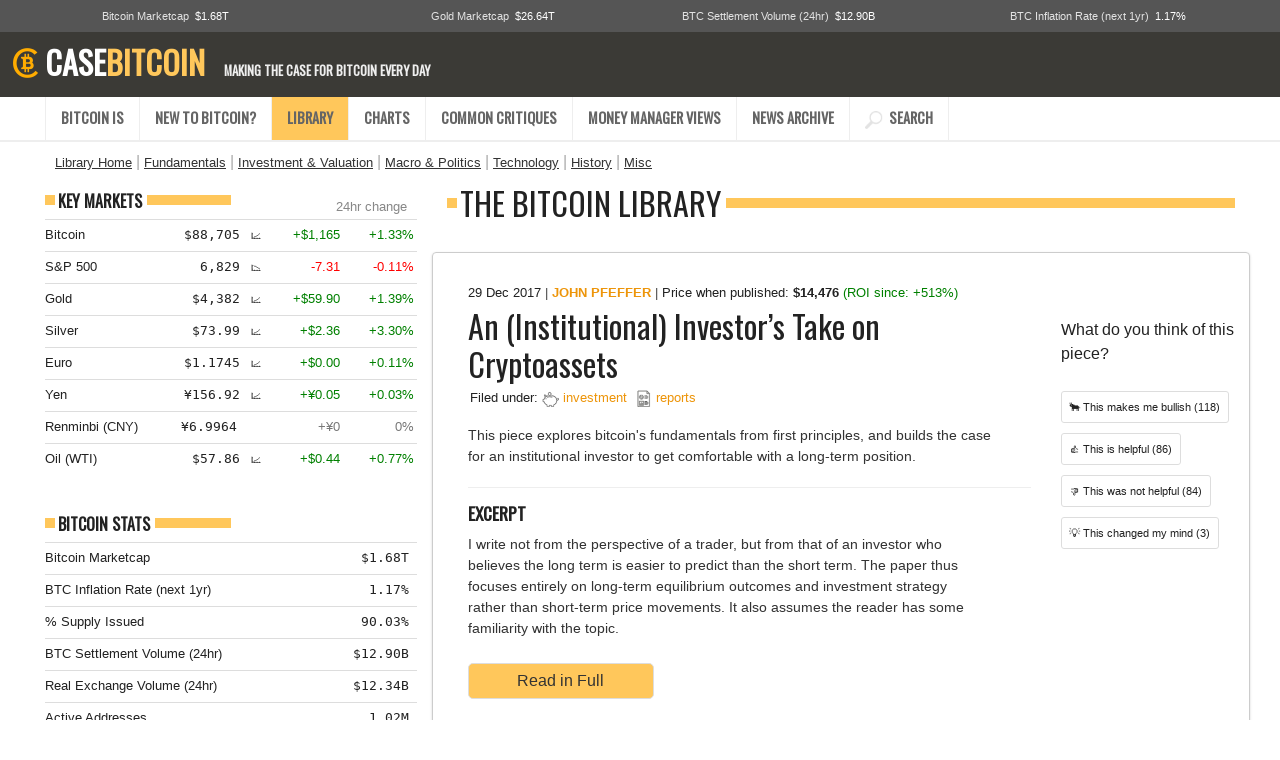

--- FILE ---
content_type: text/html; charset=utf-8
request_url: https://casebitcoin.com/an-institutional-investors-take-on-cryptoassets
body_size: 13597
content:
<!DOCTYPE html>
<html lang="en">
<head>
    <!-- Global site tag (gtag.js) - Google Analytics -->
<script async src="https://www.googletagmanager.com/gtag/js?id=UA-175006497-1"></script>
<script>
  window.dataLayer = window.dataLayer || [];
  function gtag(){dataLayer.push(arguments);}
  gtag('js', new Date());

  gtag('config', 'UA-175006497-1');
</script>


<title>An (Institutional) Investor’s Take on Cryptoassets | The Case for Bitcoin, Library</title>
<meta charset="utf-8">

<meta name="viewport" content="width=device-width, initial-scale=1, shrink-to-fit=no">


<link rel="shortcut icon" href="/images/logo_32.png">

<!-- Latest compiled and minified CSS -->
<!-- <link rel="stylesheet" href="https://maxcdn.bootstrapcdn.com/bootstrap/4.3.1/css/bootstrap.min.css"> -->

<!-- jQuery library -->
<script src="https://ajax.googleapis.com/ajax/libs/jquery/3.4.1/jquery.min.js"></script>


<!-- Bootstrap, without all the stuff nobody needs -->
<!--
<link rel="stylesheet" href="/stylesheets/style-bootstrap_stripped.min.css" />
-->
<link rel="stylesheet" href="/stylesheets/bootstrap.min.css" />

<!--
<link rel="stylesheet" href="/stylesheets/mini.framework.css" />
-->

<!-- Latest compiled JavaScript -->
<!-- <script src="https://maxcdn.bootstrapcdn.com/bootstrap/4.3.1/js/bootstrap.min.js"></script> -->


<link rel="stylesheet" href="/stylesheets/css-common.css" />

<link rel="stylesheet" href="/stylesheets/viz.css" />

<link rel="stylesheet" href="/stylesheets/css-desktop.css" />



<link href="https://fonts.googleapis.com/css2?family=Oswald&display=swap" rel="stylesheet"> 

    <meta property='og:url' content='https://casebitcoin.com'/>
<meta property='og:title' content="An (Institutional) Investor’s Take on Cryptoassets
- John Pfeffer"/>
<meta property='og:description' content="This piece explores bitcoin's fundamentals from first principles, and builds the case for an institutional investor to get comfortable with a long-term position."/>
<meta property='og:image' content='https://casebitcoin.com/images/logo_full.png'>
<meta property='og:image:width' content='600'/>
<meta property='og:image:height' content='600'/>
<meta property='og:type' content='website'/>
<meta property='og:site_name' content='The Case for Bitcoin' />

    
    <meta name='twitter:card' content='summary'>
<meta name='twitter:site' content='@case4bitcoin'>
<meta name='twitter:creator' content='@case4bitcoin'>
<meta name='twitter:title' content="An (Institutional) Investor’s Take on Cryptoassets
- John Pfeffer">
<meta name='twitter:description' content="This piece explores bitcoin's fundamentals from first principles, and builds the case for an institutional investor to get comfortable with a long-term position.">
<meta name='twitter:image' content='https://casebitcoin.com/images/logo_full.png'>
<meta name='twitter:image:width' content='600'>
<meta name='twitter:image:height' content='600'>


    <link rel="stylesheet" href="/stylesheets/reaction_engine.css" />

    <script type='text/javascript'>
        
        var _sconf = {"base_path":"https://casebitcoin.com","base_domain":"casebitcoin.com","base_protocol":"https","port":80,"device_type":"desktop"}; // config info dumped to all pages
        var _gdata = {"quotes_raw":[{"quote":"Bitcoin reminds me of gold when I first got into the business in 1976","author":"Paul Tudor Jones, Hedge Fund Manager","date":"May 2020","source_url":"","state":"render_active"},{"quote":"Frankly, if the gold bet works, the bitcoin bet will probably work better","author":"Stanley Druckenmiller - hedge fund manager","date":"Nov 2020","source_url":"","state":"render_inactive"},{"quote":"Bitcoin is a technological tour de force","author":"Bill Gates, Founder - Microsoft","date":"May 2013","source_url":"","state":"render_inactive"},{"quote":"[people] use [bitcoin] more as an alternative to gold. It’s a speculative store of value.","author":"Jerome Powell, Federal Reserve Chairman","date":"July 2019","source_url":"","state":"render_inactive"},{"quote":"There are 3 eras of currency: commodity based, politically based, and now, math based.","author":"Chris Dixon - Tech Investor, A16Z","date":"Feb 2015","source_url":"","state":"render_inactive"},{"quote":"Bitcoin may be the TCP/IP of money.","author":"Paul Buchheit - Gmail Creator","date":"2016","source_url":"","state":"render_inactive"},{"quote":"If they become widely accepted, virtual currencies could have a substitution effect on central bank money.","author":"European Central Bank - 2012","date":"2012","source_url":"","state":"render_inactive"},{"quote":"Bitcoin is Gold 2.0, a huge, huge deal.","author":"Chamath Palihapitiya - Founder &amp; CEO Social Capital","date":"2013","source_url":"","state":"render_inactive"},{"quote":"I think every major bank, every major investment bank, every major high net worth firm is going to eventually have some exposure to bitcoin or what’s like it","author":"Bill Miller - Former Chainman &amp; CIO, Legg Mason Capital","date":"2020","source_url":"","state":"render_inactive"},{"quote":"Bitcoin is money, everything else is credit.","author":"JP Morgan - 1912","date":"1912","source_url":"","state":"render_inactive"}],"quotes_html":"<div class='quotes_area'><div id='quote_item_0' class='quote_item active_quote_item' data-quote_id='0' data-state='active'>\t<div class='qi_text_area'><p class='qi_text'>Bitcoin reminds me of gold when I first got into the business in 1976</p></div>\t<div class='qi_ref_area'><p class='qi_ref_text'><span class='qi_author'>- Paul Tudor Jones, Hedge Fund Manager</span></p></div></div><div id='quote_item_1' class='quote_item inactive_quote_item' data-quote_id='1' data-state='inactive'>\t<div class='qi_text_area'><p class='qi_text'>Frankly, if the gold bet works, the bitcoin bet will probably work better</p></div>\t<div class='qi_ref_area'><p class='qi_ref_text'><span class='qi_author'>- Stanley Druckenmiller - hedge fund manager</span></p></div></div><div id='quote_item_2' class='quote_item inactive_quote_item' data-quote_id='2' data-state='inactive'>\t<div class='qi_text_area'><p class='qi_text'>Bitcoin is a technological tour de force</p></div>\t<div class='qi_ref_area'><p class='qi_ref_text'><span class='qi_author'>- Bill Gates, Founder - Microsoft</span></p></div></div><div id='quote_item_3' class='quote_item inactive_quote_item' data-quote_id='3' data-state='inactive'>\t<div class='qi_text_area'><p class='qi_text'>[people] use [bitcoin] more as an alternative to gold. It’s a speculative store of value.</p></div>\t<div class='qi_ref_area'><p class='qi_ref_text'><span class='qi_author'>- Jerome Powell, Federal Reserve Chairman</span></p></div></div><div id='quote_item_4' class='quote_item inactive_quote_item' data-quote_id='4' data-state='inactive'>\t<div class='qi_text_area'><p class='qi_text'>There are 3 eras of currency: commodity based, politically based, and now, math based.</p></div>\t<div class='qi_ref_area'><p class='qi_ref_text'><span class='qi_author'>- Chris Dixon - Tech Investor, A16Z</span></p></div></div><div id='quote_item_5' class='quote_item inactive_quote_item' data-quote_id='5' data-state='inactive'>\t<div class='qi_text_area'><p class='qi_text'>Bitcoin may be the TCP/IP of money.</p></div>\t<div class='qi_ref_area'><p class='qi_ref_text'><span class='qi_author'>- Paul Buchheit - Gmail Creator</span></p></div></div><div id='quote_item_6' class='quote_item inactive_quote_item' data-quote_id='6' data-state='inactive'>\t<div class='qi_text_area'><p class='qi_text'>If they become widely accepted, virtual currencies could have a substitution effect on central bank money.</p></div>\t<div class='qi_ref_area'><p class='qi_ref_text'><span class='qi_author'>- European Central Bank - 2012</span></p></div></div><div id='quote_item_7' class='quote_item inactive_quote_item' data-quote_id='7' data-state='inactive'>\t<div class='qi_text_area'><p class='qi_text'>Bitcoin is Gold 2.0, a huge, huge deal.</p></div>\t<div class='qi_ref_area'><p class='qi_ref_text'><span class='qi_author'>- Chamath Palihapitiya - Founder &amp; CEO Social Capital</span></p></div></div><div id='quote_item_8' class='quote_item inactive_quote_item' data-quote_id='8' data-state='inactive'>\t<div class='qi_text_area'><p class='qi_text'>I think every major bank, every major investment bank, every major high net worth firm is going to eventually have some exposure to bitcoin or what’s like it</p></div>\t<div class='qi_ref_area'><p class='qi_ref_text'><span class='qi_author'>- Bill Miller - Former Chainman &amp; CIO, Legg Mason Capital</span></p></div></div><div id='quote_item_9' class='quote_item inactive_quote_item' data-quote_id='9' data-state='inactive'>\t<div class='qi_text_area'><p class='qi_text'>Bitcoin is money, everything else is credit.</p></div>\t<div class='qi_ref_area'><p class='qi_ref_text'><span class='qi_author'>- JP Morgan - 1912</span></p></div></div></div>","nav":{"newb_selected":"","models_selected":"","critiques_selected":"","mmv_selected":"","charts_selected":"","library_selected":"main_nav_item_selected"}}; // global data dumped to all pages

        var _tdata = {}; // temp data

        var _re_data = {"reaction_sets":{"lib_single_buttons":{"id":4,"type":"default","mode":"default","title":"","descr":"","def_ids":["10","11","13","12"],"tags":[],"status":"active","admin_notes":"","created_at":1590068164,"created_by":"robustus@gmail.com","last_updated":1590782427,"updated_by":"robustus@gmail.com","slug":"lib_single_buttons"}},"reaction_defs":{"10":{"id":10,"value_type":"binary","ui_type":"single_button","mode":"title_visible","title":"This makes me bullish","descr":"","tags":[],"status":"active","admin_notes":"","created_at":1590068068,"created_by":"robustus@gmail.com","last_updated":1590781640,"updated_by":"robustus@gmail.com","slug":"bullish_single_button","render_content":"🐂"},"11":{"id":11,"value_type":"binary","ui_type":"single_button","mode":"title_visible","title":"This is helpful","descr":"","tags":[],"status":"active","admin_notes":"","created_at":1590068104,"created_by":"robustus@gmail.com","last_updated":1590781691,"updated_by":"robustus@gmail.com","slug":"helpful_single_button","render_content":"👍"},"12":{"id":12,"value_type":"binary","ui_type":"single_button","mode":"title_visible","title":"This changed my mind","descr":"","tags":[],"status":"active","admin_notes":"","created_at":1590068125,"created_by":"robustus@gmail.com","last_updated":1590781731,"updated_by":"robustus@gmail.com","slug":"changedmind_single_button","render_content":"💡"},"13":{"id":13,"value_type":"binary","ui_type":"single_button","mode":"title_visible","title":"This was not helpful","descr":"","tags":[],"status":"active","admin_notes":"","created_at":1590782409,"created_by":"robustus@gmail.com","last_updated":1590782409,"updated_by":"robustus@gmail.com","slug":"unhelpful_single_button","render_content":"👎"}},"reaction_aggregates":{"lib_single_buttons_12_library_item_6":{"id":47,"def_id":12,"content_type":"library_item","content_id":"6","value_avg":"1","num_reactions":3,"tags":{},"status":"active","notes":"","created_at":1590782800,"created_by":"robustus@gmail.com","last_updated":1761767144,"updated_by":"robustus@gmail.com"},"lib_single_buttons_11_library_item_6":{"id":46,"def_id":11,"content_type":"library_item","content_id":"6","value_avg":"2523255815493.258","num_reactions":86,"tags":{},"status":"active","notes":"","created_at":1590782799,"created_by":"robustus@gmail.com","last_updated":1761767143,"updated_by":"robustus@gmail.com"},"lib_single_buttons_13_library_item_6":{"id":1225,"def_id":13,"content_type":"library_item","content_id":"6","value_avg":"25714285730.25002","num_reactions":84,"tags":{},"status":"active","notes":"","created_at":1636482979,"created_by":"robustus@gmail.com","last_updated":1761767145,"updated_by":"robustus@gmail.com"},"lib_single_buttons_10_library_item_6":{"id":45,"def_id":10,"content_type":"library_item","content_id":"6","value_avg":"261864406.9576274","num_reactions":118,"tags":{},"status":"active","notes":"","created_at":1590782799,"created_by":"robustus@gmail.com","last_updated":1761767388,"updated_by":"robustus@gmail.com"}}}; 
        var _def_instances = {}; // these will be the def instances, keyed on ReactionWidget.unique_name

    </script>

        

</head>

<body>

    <div id='everything_wrap'>
    <div class='container-fluid'>
    
        



    <style type='text/css'>
    /* ----------- Header -------------- */

    .tmp_text { color: red; }

    #main_header {
        
        background-color: #002048;
    }

    #main_header p {  }

    #mh_top { 
        min-height: 25px; background-color: #21201C; 
    }

    #mh_mid {
        min-height: 65px; background-color: #3B3A36;
    }

    #mh_bottom {
        min-height: 40px; background-color: white;
        border-bottom: 2px solid #EEE;
    }

    #main_nav {
        list-style-type: none;
    }
    .main_nav_item {
        float: left;
        border-left: 1px solid #EEE;
        padding: 10px 15px 10px 15px;
    }
    .main_nav_item p { 
        font-size: 0.9em; 
        font-weight: bold; 
        
    }

    .main_nav_item_selected {
        background-color: #FFC75B;
    }

    

    .main_nav_link { font-family: 'Oswald', sans-serif; color: #656565 !important; cursor: pointer; }
    .main_nav_link:link { text-decoration: none; color: #656565 !important; }
    .main_nav_link:visited { text-decoration: none; color: #656565 !important; }
    .main_nav_link:hover { text-decoration: none; color: #ED950A !important; }
    .main_nav_link:active { text-decoration: none; color: #656565 !important; }

    .last_main_nav_item { border-right: 1px solid #EEE; }


    #logo_text {
        line-height: 1;
        padding-top: 14px;
        font-size: 2.0em; font-weight: bold;
    }
    #logo_text a { text-decoration: none; }
    #logo_text a span { font-family: 'Oswald' }
    #logo_text_case { color: white; }
    #logo_text_bitcoin { color: #FFC75B; }

    #mh_search_area {
        padding: 19px 20px 10px 0px;
        width: 100%;
    }
    #mh_search_box {
        width: 40%; 
        float: right;
        background-color: white;
        border: none;
        border-radius: 9px;
        color: #CCC;
        padding: 3px 15px 3px 15px;
        font-size: 0.8em;
    }

    #site_tagline {
        display: inline-block; margin-left: 10px; font-size: 0.4em; color: #EEE; font-family: 'Oswald', sans-serif;
        text-transform: uppercase;
    }
</style>

<div id='main_header' class='row'>

    <div id='mh_wrap' class='col-12'>
        
        <div id='mh_top' class='row'>
            <div class='col-12'>
                <style type='text/css'>
    #h_quant_bar {
        width: 100%;
        min-height: 32px;
        background-color: #555;
        padding: 8px 0px 8px 0px;
    }


    
    .hq_set { clear: both;  }
    .hq_label { 
        width: 60%; float: left; color: #E3E3E3;
        text-align: right;
        font-size: 0.7em;
        
    }
    .hq_value {
        width: 40%; float: right; color: #FFF;
        text-align: left; 
        padding-left: 2%;
        font-size: 0.7em;
    }

</style>



<div id='sub_header_bar' class='row'>
    <div id='h_quant_bar' class='col-12'>

        <div class='container-fluid' style=''>

            <div class='row'>
                <div class='col-6 col-sm-3'>
                    <!--
                    <div class='hq_set'>
                        <p class='hq_label'>Bitcoin Marketcap</p>
                        <p class='hq_value'>$160.41B</p>
                    </div>
                    -->
                    <div class='hq_set'>	<p class='hq_label'>Bitcoin Marketcap</p>	<p class='hq_value'>$1.68T</p></div>

                    <!--
                    <div class='hq_set'>
                        <p class='hq_label'>Trading Volume (24h)</p>
                        <p class='hq_value'>$1.426B</p>
                    </div>
                    -->
                </div>


                <div class='col-6 col-sm-3'>
                    <!--
                    <div class='hq_set'>
                        <p class='hq_label'>Gold Marketcap</p>
                        <p class='hq_value'>$9.72T</p>
                    </div>
                    -->
                    <div class='hq_set'>	<p class='hq_label'>Gold Marketcap</p>	<p class='hq_value'>$26.64T</p></div>


                    <!--
                    <div class='hq_set'>
                        <p class='hq_label'>Trading Volume (24h)</p>
                        <p class='hq_value'>$1.426B</p>
                    </div>
                    -->

                    <!--
                    <div class='hq_set'>
                        <p class='hq_label'>Inflation Rate</p>
                        <p class='hq_value'>3.82%</p>
                    </div>
                -->
                </div>

                <div class='col-6 col-sm-3'>
                    
                    <div class='hq_set'>	<p class='hq_label'>BTC Settlement Volume (24hr)</p>	<p class='hq_value'>$12.90B</p></div>
                    <!--
                    <div class='hq_set'>
                        <p class='hq_label'>BTC Monthly Transaction Vol</p>
                        <p class='hq_value'>$42.381B</p>
                    </div>
                    -->

                    <!--
                    <div class='hq_set'>
                        <p class='hq_label'>BTC Marketcap</p>
                        <p class='hq_value'>$160.41B</p>
                    </div>
                -->
                </div>

                <div class='col-6 col-sm-3'>
                    <div class='hq_set'>	<p class='hq_label'>BTC Inflation Rate (next 1yr)</p>	<p class='hq_value'>1.17%</p></div>
                    <!--
                    <div class='hq_set'>
                        <p class='hq_label'>BTC Inflation Rate (next 1yr)</p>
                        <p class='hq_value'>1.87%</p>
                    </div>
                    -->
                    <!--
                    <div class='hq_set'>
                        <p class='hq_label'>BTC Marketcap</p>
                        <p class='hq_value'>$160.41B</p>
                    </div>
                -->
                </div>

            </div><!-- end row -->
        </div><!-- end container fluid -->

    </div>
</div>


            </div>
        </div>       

        <div id='mh_mid' class='row'>
            <div class='col-8' style='padding-left: 45px;'>
                <div id='logo_area'>
                    <p id='logo_text' style='position: relative;'>
                        <img style='position: absolute; top: 15px; left: -35px;' src='/images/logo_128.png' height='32px' alt='logo' />

                        <a href='/'><span id='logo_text_case'>CASE</span><span id='logo_text_bitcoin'>BITCOIN</span></a>
                        <span id='site_tagline'>making the case for bitcoin every day</span>
                    </p>
                </div>

            </div>
            
            <div class='col-4'>
                
                <div id='mh_search_area'>
                    <!--<input id='mh_search_box' placeholder='Search' />-->
                </div>

            </div>
        </div>       

        <div id='mh_bottom' class='row'>
            <div class='col-12' style='padding-left: 45px;'>
                <ul id='main_nav'>
                    <!--<li class='main_nav_item '><p><a href='/' class='main_nav_link'>HOME</a></p></li>-->
                    
                    <li class='main_nav_item '><p><a href='/bitcoin-is' class='main_nav_link'>BITCOIN IS</a></p></li>
                    <li class='main_nav_item '><p><a href='/newbie' class='main_nav_link'>NEW TO BITCOIN?</a></p></li>
                    <!--<li class='main_nav_item '><p><a href='/models' class='main_nav_link'>HOW TO VALUE BITCOIN</a></p></li>
                    <li class='main_nav_item '><p><a href='/critiques' class='main_nav_link'>CRITIQUES</a></p></li>
                    <li class='main_nav_item '><p><a href='/charts' class='main_nav_link'>CHARTS</a></p></li>-->
                    <li class='main_nav_item main_nav_item_selected'><p><a href='/library' class='main_nav_link'>LIBRARY</a></p></li>
                    <li class='main_nav_item '><p><a href='/charts' class='main_nav_link'>CHARTS</a></p></li>
                    <li class='main_nav_item '><p><a href='/critiques' class='main_nav_link'>COMMON CRITIQUES</a></p></li>
                    <li class='main_nav_item '><p><a href='/money-manager-views' class='main_nav_link'>MONEY MANAGER VIEWS</a></p></li>
                    <li class='main_nav_item '><p><a href='/news' class='main_nav_link'>NEWS ARCHIVE</a></p></li>                    
                    <li class='main_nav_item last_main_nav_item'><p><a href='/library' class='main_nav_link'><img width='18px' src='/images/icon_search_24.png' alt='search library' />&nbsp;&nbsp;SEARCH</a></p></li>
                    <br class='clearMe' />
                </ul>
            </div>
        </div>       
    </div>

</div><!-- /main_header -->

             




        <div id='content_area' class='row'>

            

    <script type='text/javascript'>

	$(document).ready(async function() {
    });

</script>

<style type='text/css'>
    /* see css-desktop.css */
</style>

<div id='section_subnav'>
    <p>
        <a class='subnav_link library_subnav_link' href='/library'>Library Home</a> | 
        <a class='subnav_link library_subnav_link' href='/library/fundamentals'>Fundamentals</a> | 
        <a class='subnav_link library_subnav_link' href='/library/investment-valuation'>Investment &amp; Valuation</a> | 
        <a class='subnav_link library_subnav_link' href='/library/macro-politics'>Macro &amp; Politics</a> |
        <a class='subnav_link library_subnav_link' href='/library/technology'>Technology</a> | 
        <a class='subnav_link library_subnav_link' href='/library/history'>History</a> | 
        <a class='subnav_link library_subnav_link' href='/library/misc'>Misc</a>
    </p>
</div>



            <div id='quant_sidebar' class='col-lg-4 col-md-12 main_content_section'>
                <style type='text/css'>
    .quant_box {
        padding: 10px 0px 20px 0px; 
        margin-bottom: 10px;
    
    }
    .qb_heading {}
    .qbh_main {
        font-size: 1.0em; font-weight: bold;
    }
    .qbh_detail { 
        position: absolute; top: 5px; right: 10px;
        font-size: 0.8em; font-weight: normal; color: #888;
    }
    .qb_itemset {
        padding: 5px 0px 2px 0px;
        border-top: 1px solid #DDD;
    }
    .qb_itemset_last {
        /* border-bottom: 1px solid #DDD; */
    }

    .qbi_label { 
        font-size: 0.8em; color: #222; float: left; margin-right: 5px; 
        width: 31%; text-align: left;
    }
    .qbi_content1 { 
        float: left; padding-right: 5px;
        font-size: 0.8em; color: #222;
        /* font-family: Avenir,"Adobe Blank",sans-serif; */
        font-family: Lato, monospace;
        width: 27%;
        text-align: right;
        overflow: hidden;
    }
    .qbi_content2 {
        font-size: 0.8em; color: #222; float: left; 
        font-family: Lato, monospace;
        width: 20%;
        text-align: right;
        overflow: hidden;
    }
    .qbi_change {
        font-size: 0.8em; color: #222; float: left; 
        font-family: Lato, monospace;
        width: 20%;
        text-align: right;
        overflow: hidden;
    }


    .qbi_label_big { 
        font-size: 0.8em; color: #222; float: left; margin-right: 5px; 
        width: 61%; text-align: left;
    }
    .qbi_content_big { 
        float: left; padding-right: 5px;
        font-size: 0.8em; color: #222;
        /* font-family: Avenir,"Adobe Blank",sans-serif; */
        font-family: Lato, monospace;
        width: 37%;
        text-align: right;
        overflow: hidden;
    }

</style>




    
<!--<div id='quant_sidebar' class='col-12 col-lg-6 col-xl-3 main_content_section'>-->
<!--<div id='quant_sidebar' class='col-lg-4 col-md-12 main_content_section'> -->
    <div class='quant_box'>
        <div class='qb_heading std_heading_area'>
            <div class='std_heading_accent_bar'></div>
            <div class='std_heading_text_wrap'>
                <h3 class='qbh_main std_heading_text'>KEY MARKETS</h3>
            </div>
            <p class='qbh_detail'>24hr change</p>
        </div>

        <div class='qb_content'>

            <div class='qb_itemset'>	<p class='qbi_label'>Bitcoin</p>	<p class='qbi_content1'>$88,705 <span class='qbi_chart_link_area'>&nbsp;<a class='qbi_chart_link' href='https://messari.io/chart/bitcoin-5F457058' target='_blank'>📈</a></span></p>	<p class='qbi_content2'><span class='up_change'>+$1,165</span></p>	<p class='qbi_change'><span class='up_change'>+1.33%</span></p>	<br class='clearMe' /></div>

            <div class='qb_itemset'>	<p class='qbi_label'>S&P 500</p>	<p class='qbi_content1'>6,829 <span class='qbi_chart_link_area'>&nbsp;<a class='qbi_chart_link' href='https://messari.io/chart/s&p-42414902' target='_blank'>📉</a></span></p>	<p class='qbi_content2'><span class='down_change'>-7.31</span></p>	<p class='qbi_change'><span class='down_change'>-0.11%</span></p>	<br class='clearMe' /></div>

            <div class='qb_itemset'>	<p class='qbi_label'>Gold</p>	<p class='qbi_content1'>$4,382 <span class='qbi_chart_link_area'>&nbsp;<a class='qbi_chart_link' href='https://messari.io/chart/gold-A4072D0A' target='_blank'>📈</a></span></p>	<p class='qbi_content2'><span class='up_change'>+$59.90</span></p>	<p class='qbi_change'><span class='up_change'>+1.39%</span></p>	<br class='clearMe' /></div>

            <div class='qb_itemset'>	<p class='qbi_label'>Silver</p>	<p class='qbi_content1'>$73.99 <span class='qbi_chart_link_area'>&nbsp;<a class='qbi_chart_link' href='https://messari.io/chart/silver-DE12226B' target='_blank'>📈</a></span></p>	<p class='qbi_content2'><span class='up_change'>+$2.36</span></p>	<p class='qbi_change'><span class='up_change'>+3.30%</span></p>	<br class='clearMe' /></div>

            <div class='qb_itemset'>	<p class='qbi_label'>Euro</p>	<p class='qbi_content1'>$1.1745 <span class='qbi_chart_link_area'>&nbsp;<a class='qbi_chart_link' href='https://fred.stlouisfed.org/series/DEXUSEU' target='_blank'>📈</a></span></p>	<p class='qbi_content2'><span class='up_change'>+$0.00</span></p>	<p class='qbi_change'><span class='up_change'>+0.11%</span></p>	<br class='clearMe' /></div>

            <div class='qb_itemset'>	<p class='qbi_label'>Yen</p>	<p class='qbi_content1'>¥156.92 <span class='qbi_chart_link_area'>&nbsp;<a class='qbi_chart_link' href='https://fred.stlouisfed.org/series/DEXJPUS' target='_blank'>📈</a></span></p>	<p class='qbi_content2'><span class='up_change'>+¥0.05</span></p>	<p class='qbi_change'><span class='up_change'>+0.03%</span></p>	<br class='clearMe' /></div>

            <div class='qb_itemset'>	<p class='qbi_label'>Renminbi (CNY)</p>	<p class='qbi_content1'>¥6.9964 &nbsp;&nbsp;</p>	<p class='qbi_content2'><span class='no_change'>+¥0</span></p>	<p class='qbi_change'><span class='no_change'>0%</span></p>	<br class='clearMe' /></div>

            <div class='qb_itemset'>	<p class='qbi_label'>Oil (WTI)</p>	<p class='qbi_content1'>$57.86 <span class='qbi_chart_link_area'>&nbsp;<a class='qbi_chart_link' href='https://fred.stlouisfed.org/series/DCOILWTICO' target='_blank'>📈</a></span></p>	<p class='qbi_content2'><span class='up_change'>+$0.44</span></p>	<p class='qbi_change'><span class='up_change'>+0.77%</span></p>	<br class='clearMe' /></div>

            
        </div>
    </div>



    <div class='quant_box'>
         <div class='qb_heading std_heading_area'>
            <div class='std_heading_accent_bar'></div>
            <div class='std_heading_text_wrap'>
                <h3 class='qbh_main std_heading_text'>BITCOIN STATS</h3>
            </div>
            <p class='qbh_detail'></p>
        </div>
        <div class='qb_content'>

            <div class='qb_itemset qb_itemset_last'>	<p class='qbi_label_big'>Bitcoin Marketcap</p>	<p class='qbi_content_big'>$1.68T</p>	<br class='clearMe' /></div>

            <div class='qb_itemset qb_itemset_last'>	<p class='qbi_label_big'>BTC Inflation Rate (next 1yr)</p>	<p class='qbi_content_big'>1.17%</p>	<br class='clearMe' /></div>

            <div class='qb_itemset qb_itemset_last'>	<p class='qbi_label_big'>% Supply Issued</p>	<p class='qbi_content_big'>90.03%</p>	<br class='clearMe' /></div>

            <div class='qb_itemset qb_itemset_last'>	<p class='qbi_label_big'>BTC Settlement Volume (24hr)</p>	<p class='qbi_content_big'>$12.90B</p>	<br class='clearMe' /></div>

            <div class='qb_itemset qb_itemset_last'>	<p class='qbi_label_big'>Real Exchange Volume (24hr)</p>	<p class='qbi_content_big'>$12.34B</p>	<br class='clearMe' /></div>

            <div class='qb_itemset qb_itemset_last'>	<p class='qbi_label_big'>Active Addresses</p>	<p class='qbi_content_big'>1.02M</p>	<br class='clearMe' /></div>

            <div class='qb_itemset qb_itemset_last'>	<p class='qbi_label_big'>Mining Reward Value (24hr)</p>	<p class='qbi_content_big'>$81.2M</p>	<br class='clearMe' /></div>

            <div class='qb_itemset qb_itemset_last'>	<p class='qbi_label_big'>GBTC Premium</p>	<p class='qbi_content_big'>200.86%</p>	<br class='clearMe' /></div>

            <div class='qb_itemset qb_itemset_last'>	<p class='qbi_label_big'>MSTR Premium</p>	<p class='qbi_content_big'>-80.49%</p>	<br class='clearMe' /></div>            

            <div class='qb_itemset qb_itemset_last'>	<p class='qbi_label_big'>BTC Down From ATH</p>	<p class='qbi_content_big'>29.68%</p>	<br class='clearMe' /></div>
                
            <div class='qb_itemset qb_itemset_last'>	<p class='qbi_label_big'>BTC Up From Cycle Low</p>	<p class='qbi_content_big'>9.91%</p>	<br class='clearMe' /></div>  

            <!--

            <div class='qb_itemset qb_itemset_last'>
                <p class='qbi_label'>Money Velocity</p>
                <p class='qbi_content1'>22</p>
                <p class='qbi_content2'></p>
                <p class='qbi_change'></p>
                <br class='clearMe' />
            </div>

        -->

        </div>
    </div>


    <div class='quant_box'>
        <div class='qb_heading std_heading_area'>
            <div class='std_heading_accent_bar'></div>
            <div class='std_heading_text_wrap'>
                <h3 class='qbh_main std_heading_text'>RATES &amp; YIELDS</h3>
            </div>
            <p class='qbh_detail'>24hr change</p>
        </div>
        <div class='qb_content'>

            <div class='qb_itemset'>	<p class='qbi_label'>UST 3mo</p>	<p class='qbi_content1'>3.65% <span class='qbi_chart_link_area'>&nbsp;<a class='qbi_chart_link' href='https://fred.stlouisfed.org/series/DGS3MO' target='_blank'>📉</a></span></p>	<p class='qbi_content2'><span class='down_change'>-0.03</span></p>	<p class='qbi_change'><span class='down_change'>-0.82%</span></p>	<br class='clearMe' /></div>

            <div class='qb_itemset'>	<p class='qbi_label'>UST 2yr</p>	<p class='qbi_content1'>3.45% <span class='qbi_chart_link_area'>&nbsp;<a class='qbi_chart_link' href='https://fred.stlouisfed.org/series/DGS2' target='_blank'>📈</a></span></p>	<p class='qbi_content2'><span class='no_change'>+0</span></p>	<p class='qbi_change'><span class='no_change'>0%</span></p>	<br class='clearMe' /></div>

            <div class='qb_itemset'>	<p class='qbi_label'>UST 10yr</p>	<p class='qbi_content1'>4.14% <span class='qbi_chart_link_area'>&nbsp;<a class='qbi_chart_link' href='https://fred.stlouisfed.org/series/DGS10' target='_blank'>📈</a></span></p>	<p class='qbi_content2'><span class='up_change'>+0.02</span></p>	<p class='qbi_change'><span class='up_change'>+0.49%</span></p>	<br class='clearMe' /></div>

            <div class='qb_itemset'>	<p class='qbi_label'>UST 30yr</p>	<p class='qbi_content1'>4.81% <span class='qbi_chart_link_area'>&nbsp;<a class='qbi_chart_link' href='https://fred.stlouisfed.org/series/DGS30' target='_blank'>📈</a></span></p>	<p class='qbi_content2'><span class='up_change'>+0.01</span></p>	<p class='qbi_change'><span class='up_change'>+0.21%</span></p>	<br class='clearMe' /></div>

            <div class='qb_itemset'>	<p class='qbi_label'>Fed Funds (EFFR)</p>	<p class='qbi_content1'>3.64% <span class='qbi_chart_link_area'>&nbsp;<a class='qbi_chart_link' href='https://fred.stlouisfed.org/series/EFFR' target='_blank'>📈</a></span></p>	<p class='qbi_content2'><span class='no_change'>+0</span></p>	<p class='qbi_change'><span class='no_change'>0%</span></p>	<br class='clearMe' /></div>

            <div class='qb_itemset'>	<p class='qbi_label'>US 10yr Breakeven Inflation</p>	<p class='qbi_content1'>2.25% <span class='qbi_chart_link_area'>&nbsp;<a class='qbi_chart_link' href='https://fred.stlouisfed.org/series/T10YIE' target='_blank'>📈</a></span></p>	<p class='qbi_content2'><span class='up_change'>+0.01</span></p>	<p class='qbi_change'><span class='up_change'>+0.45%</span></p>	<br class='clearMe' /></div>

            <div class='qb_itemset'>	<p class='qbi_label'>Real Rate (10yr)</p>	<p class='qbi_content1'>1.89% <span class='qbi_chart_link_area'>&nbsp;<a class='qbi_chart_link' href='https://www.casebitcoin.com/charts#std_rates' target='_blank'>📈</a></span></p>	<p class='qbi_content2'><span class='up_change'>+0.01</span></p>	<p class='qbi_change'><span class='up_change'>+0.53%</span></p>	<br class='clearMe' /></div>


            <!--
            <div class='qb_itemset qb_itemset_last'>
                <p class='qbi_label'>Gold:BTC</p>
                <p class='qbi_content1'>50.31x</p>
                <p class='qbi_content2'><span class='down_change'>-1.68</span></p>
                <p class='qbi_change'><span class='down_change'>-3.35%</span></p>
                <br class='clearMe' />
            </div>
            -->


        </div>
    </div>

    
    <div class='quant_box'>
         <div class='qb_heading std_heading_area'>
            <div class='std_heading_accent_bar'></div>
            <div class='std_heading_text_wrap'>
                <h3 class='qbh_main std_heading_text'>RATIOS</h3>
            </div>
            <p class='qbh_detail'>24hr change</p>
        </div>
        <div class='qb_content'>

            <div class='qb_itemset'>	<p class='qbi_label'>Gold:BTC (marketcap)</p>	<p class='qbi_content1'>15.88x &nbsp;&nbsp;</p>	<p class='qbi_content2'><span class='down_change'>-0</span></p>	<p class='qbi_change'><span class='down_change'>-0.02%</span></p>	<br class='clearMe' /></div>

            <div class='qb_itemset'>	<p class='qbi_label'>M2:BTC (marketcap)</p>	<p class='qbi_content1'>13.30x &nbsp;&nbsp;</p>	<p class='qbi_content2'><span class='down_change'>-0.19</span></p>	<p class='qbi_change'><span class='down_change'>-1.39%</span></p>	<br class='clearMe' /></div>
            
            <div class='qb_itemset'>	<p class='qbi_label'>BTC:Oil (price)</p>	<p class='qbi_content1'>1,533x &nbsp;&nbsp;</p>	<p class='qbi_content2'><span class='up_change'>+9.01</span></p>	<p class='qbi_change'><span class='up_change'>+0.59%</span></p>	<br class='clearMe' /></div>

            <div class='qb_itemset'>	<p class='qbi_label'>Gold:Oil (price)</p>	<p class='qbi_content1'>75.69x &nbsp;&nbsp;</p>	<p class='qbi_content2'><span class='up_change'>+0.41</span></p>	<p class='qbi_change'><span class='up_change'>+0.55%</span></p>	<br class='clearMe' /></div>
            

            <!--
            <div class='qb_itemset qb_itemset_last'>
                <p class='qbi_label'>Gold:BTC</p>
                <p class='qbi_content1'>50.31x</p>
                <p class='qbi_content2'><span class='down_change'>-1.68</span></p>
                <p class='qbi_change'><span class='down_change'>-3.35%</span></p>
                <br class='clearMe' />
            </div>
            -->


        </div>
    </div>



    <div class='quant_box'>
         <div class='qb_heading std_heading_area'>
            <div class='std_heading_accent_bar'></div>
            <div class='std_heading_text_wrap'>
                <h3 class='qbh_main std_heading_text'>US GOVERNMENT STATS</h3>
            </div>
            <p class='qbh_detail'>30-day change</p>
        </div>
        <div class='qb_content'>
            

            <div class='qb_itemset'>	<p class='qbi_label'>Federal Reserve Balance Sheet</p>	<p class='qbi_content1'>$6.58T <span class='qbi_chart_link_area'>&nbsp;<a class='qbi_chart_link' href='https://fred.stlouisfed.org/series/WALCL' target='_blank'>📈</a></span></p>	<p class='qbi_content2'><span class='up_change'>+$28.81B</span></p>	<p class='qbi_change'><span class='up_change'>+0.44%</span></p>	<br class='clearMe' /></div>

            <div class='qb_itemset'>	<p class='qbi_label'>M1 Money Supply</p>	<p class='qbi_content1'>$19.03T <span class='qbi_chart_link_area'>&nbsp;<a class='qbi_chart_link' href='https://fred.stlouisfed.org/series/M1SL' target='_blank'>📈</a></span></p>	<p class='qbi_content2'><span class='up_change'>+$21.50B</span></p>	<p class='qbi_change'><span class='up_change'>+0.11%</span></p>	<br class='clearMe' /></div>

            <div class='qb_itemset'>	<p class='qbi_label'>M2 Money Supply</p>	<p class='qbi_content1'>$22.32T <span class='qbi_chart_link_area'>&nbsp;<a class='qbi_chart_link' href='https://fred.stlouisfed.org/series/M2SL' target='_blank'>📈</a></span></p>	<p class='qbi_content2'><span class='up_change'>+$24.30B</span></p>	<p class='qbi_change'><span class='up_change'>+0.11%</span></p>	<br class='clearMe' /></div>

            <!--
            <div class='qb_itemset'>	<p class='qbi_label'>Unemployment Rate</p>	<p class='qbi_content1'>20.60% &nbsp;&nbsp;</p>	<p class='qbi_content2'><span class='no_change'>+0</span></p>	<p class='qbi_change'><span class='no_change'>0%</span></p>	<br class='clearMe' /></div>
            -->
        </div>
    </div>


    


    <div class='quant_box'>
        <div class='qb_heading std_heading_area'>
            <div class='std_heading_accent_bar'></div>
            <div class='std_heading_text_wrap'>
                <h3 class='qbh_main std_heading_text'>BTC ROI</h3>
            </div>
        </div>

        <div class='qb_content'>

            <div class='std_chart_area'>
    <div class='std_chart_title_area'><h4>Bitcoin &amp; Traditional Assets ROI (vs USD)</h4></div>
    <div class='std_chart_wrap'>
        <div class='cb_std_table' id='tbl_multi_asset_roi'>	<div class='cbst_header'><p>BTC vs Traditional Assets ROI:</p></div>	<div class='cbst_content_area'>	<div class='row'>		<div class='col-3 cbst_datum'><p>&nbsp;</p></div><div class='cbst_datum cbst_header_item col-3'><p>Bitcoin</p></div><div class='cbst_datum cbst_header_item col-3'><p>Gold</p></div><div class='cbst_datum cbst_header_item col-3'><p>S&P 500</p></div>	</div>	<div class='cbst_row row cbst_zebra_odd'>		<div class='col-3 cbst_roi cbst_datum'><p>1 year:<p></div>		<div class='col-3 cbst_roi cbst_datum'><p><span class='down_change'>-9%</span><p></div>		<div class='col-3 cbst_roi cbst_datum'><p><span class='up_change'>+65%</span><p></div>		<div class='col-3 cbst_roi cbst_datum'><p><span class='up_change'>+16%</span><p></div>	</div>	<div class='cbst_row row cbst_zebra_even'>		<div class='col-3 cbst_roi cbst_datum'><p>2 year:<p></div>		<div class='col-3 cbst_roi cbst_datum'><p><span class='up_change'>+104%</span><p></div>		<div class='col-3 cbst_roi cbst_datum'><p><span class='up_change'>+113%</span><p></div>		<div class='col-3 cbst_roi cbst_datum'><p><span class='up_change'>+46%</span><p></div>	</div>	<div class='cbst_row row cbst_zebra_odd'>		<div class='col-3 cbst_roi cbst_datum'><p>3 year:<p></div>		<div class='col-3 cbst_roi cbst_datum'><p><span class='up_change'>+411%</span><p></div>		<div class='col-3 cbst_roi cbst_datum'><p><span class='up_change'>+139%</span><p></div>		<div class='col-3 cbst_roi cbst_datum'><p><span class='up_change'>+78%</span><p></div>	</div>	<div class='cbst_row row cbst_zebra_even'>		<div class='col-3 cbst_roi cbst_datum'><p>4 year:<p></div>		<div class='col-3 cbst_roi cbst_datum'><p><span class='up_change'>+92%</span><p></div>		<div class='col-3 cbst_roi cbst_datum'><p><span class='up_change'>+142%</span><p></div>		<div class='col-3 cbst_roi cbst_datum'><p><span class='up_change'>+42%</span><p></div>	</div>	<div class='cbst_row row cbst_zebra_odd'>		<div class='col-3 cbst_roi cbst_datum'><p>5 year:<p></div>		<div class='col-3 cbst_roi cbst_datum'><p><span class='up_change'>+173%</span><p></div>		<div class='col-3 cbst_roi cbst_datum'><p><span class='up_change'>+130%</span><p></div>		<div class='col-3 cbst_roi cbst_datum'><p><span class='up_change'>+83%</span><p></div>	</div>	<div class='cbst_row row cbst_zebra_even'>		<div class='col-3 cbst_roi cbst_datum'><p>6 year:<p></div>		<div class='col-3 cbst_roi cbst_datum'><p><span class='up_change'>+1,108%</span><p></div>		<div class='col-3 cbst_roi cbst_datum'><p><span class='up_change'>+179%</span><p></div>		<div class='col-3 cbst_roi cbst_datum'><p><span class='up_change'>+111%</span><p></div>	</div>	<div class='cbst_row row cbst_zebra_odd'>		<div class='col-3 cbst_roi cbst_datum'><p>7 year:<p></div>		<div class='col-3 cbst_roi cbst_datum'><p><span class='up_change'>+2,236%</span><p></div>		<div class='col-3 cbst_roi cbst_datum'><p><span class='up_change'>+240%</span><p></div>		<div class='col-3 cbst_roi cbst_datum'><p><span class='up_change'>+173%</span><p></div>	</div>	<div class='cbst_row row cbst_zebra_even'>		<div class='col-3 cbst_roi cbst_datum'><p>8 year:<p></div>		<div class='col-3 cbst_roi cbst_datum'><p><span class='up_change'>+456%</span><p></div>		<div class='col-3 cbst_roi cbst_datum'><p><span class='up_change'>+231%</span><p></div>		<div class='col-3 cbst_roi cbst_datum'><p><span class='up_change'>+151%</span><p></div>	</div>	<div class='cbst_row row cbst_zebra_odd'>		<div class='col-3 cbst_roi cbst_datum'><p>9 year:<p></div>		<div class='col-3 cbst_roi cbst_datum'><p><span class='up_change'>+8,166%</span><p></div>		<div class='col-3 cbst_roi cbst_datum'><p><span class='up_change'>+276%</span><p></div>		<div class='col-3 cbst_roi cbst_datum'><p><span class='up_change'>+201%</span><p></div>	</div>	<div class='cbst_row row cbst_zebra_even'>		<div class='col-3 cbst_roi cbst_datum'><p>10 year:<p></div>		<div class='col-3 cbst_roi cbst_datum'><p><span class='up_change'>+20,479%</span><p></div>		<div class='col-3 cbst_roi cbst_datum'><p><span class='up_change'>+307%</span><p></div>		<div class='col-3 cbst_roi cbst_datum'><p><span class='up_change'>+241%</span><p></div>	</div>	<div class='cbst_row row cbst_zebra_odd'>		<div class='col-3 cbst_roi cbst_datum'><p>11 year:<p></div>		<div class='col-3 cbst_roi cbst_datum'><p><span class='up_change'>+32,726%</span><p></div>		<div class='col-3 cbst_roi cbst_datum'><p><span class='up_change'>+261%</span><p></div>		<div class='col-3 cbst_roi cbst_datum'><p><span class='up_change'>+239%</span><p></div>	</div>	<div class='cbst_row row cbst_zebra_even'>		<div class='col-3 cbst_roi cbst_datum'><p>12 year:<p></div>		<div class='col-3 cbst_roi cbst_datum'><p><span class='up_change'>+9,655%</span><p></div>		<div class='col-3 cbst_roi cbst_datum'><p><span class='up_change'>+253%</span><p></div>		<div class='col-3 cbst_roi cbst_datum'><p><span class='up_change'>+273%</span><p></div>	</div>	<div class='cbst_row row cbst_zebra_odd'>		<div class='col-3 cbst_roi cbst_datum'><p>13 year:<p></div>		<div class='col-3 cbst_roi cbst_datum'><p><span class='up_change'>+658,888%</span><p></div>		<div class='col-3 cbst_roi cbst_datum'><p><span class='up_change'>+164%</span><p></div>		<div class='col-3 cbst_roi cbst_datum'><p><span class='up_change'>+367%</span><p></div>	</div>	<div class='cbst_row row cbst_zebra_even'>		<div class='col-3 cbst_roi cbst_datum'><p>14 year:<p></div>		<div class='col-3 cbst_roi cbst_datum'><p><span class='up_change'>+1.3&nbsp;million%</span><p></div>		<div class='col-3 cbst_roi cbst_datum'><p><span class='up_change'>+170%</span><p></div>		<div class='col-3 cbst_roi cbst_datum'><p><span class='up_change'>+434%</span><p></div>	</div>	</div>	<div class='cbst_watermark' style='width: 100%; position: relative;'>		<p style='font-size: 0.7em; color: #777; font-family: arial, sans-serif; position: absolute; top: 2px; right: -5px;'>https://casebitcoin.com</p>	</div></div>
    </div>
    <div class='std_chart_descr_area'>
        <p class='std_chart_source'>Data Source: <a class='std_subtle_link' href='https://messari.io' target='_blank'>Messari.io</a>, <a class='std_subtle_link' href='https://bitcoincharts.com' target='_blank'>bitcoincharts.com</a></p>                                    
        <p class='std_chart_whatisit'><strong>What is it: </strong>This shows bitcoin's ROI vs other potential inflation hedge assets.</p>
        <p class='std_chart_whyitmatters'><strong>Why it matters: </strong>As with the historical bitcoin price table, we see bitcoin's extreme outperformance vs other assets here as well. Bitcoin's relatively small size, plus fundamental properties, yield extreme outperformance when even relatively small funds-flows find their way to BTC.</p>
    </div>
</div>
            
        </div>
    </div>




    <div class='quant_box'>
        <div class='qb_heading std_heading_area'>
            <div class='std_heading_accent_bar'></div>
            <div class='std_heading_text_wrap'>
                <h3 class='qbh_main std_heading_text'>BTC DAYS ABOVE PRICE</h3>
            </div>
        </div>

        <div class='qb_content'>

            <div class='std_chart_area'>
    <div class='std_chart_title_area'><h4>Bitcoin Price Closing History by Level</h4></div>
    <div class='std_chart_wrap'>
        <div class='cb_std_table' id='tbl_btc_price_otd'>	<div class='cbst_header'><p>Days Bitcoin Closed Above:</p></div>	<div class='cbst_content_area'>	<div class='row'>		<div class='cbst_datum cbst_header_item col-4'><p>Price</p></div>		<div class='cbst_datum cbst_header_item col-3'><p>Days Above</p></div>		<div class='cbst_datum cbst_header_item col-5'><p>% of Bitcoin's Life</p></div>	</div>	<div class='cbst_row row cbst_zebra_odd '>		<div class='col-4 cbst_date cbst_datum'><p>$90,000<p></div>		<div class='col-3 cbst_price cbst_datum'><p>265<p></div>		<div class='col-5 cbst_price cbst_datum'><p>4.27%<p></div>	</div>	<div class='cbst_row row cbst_zebra_even cbst_current_price_row'>		<div class='col-4 cbst_date cbst_datum'><p>$88,747<p></div>		<div class='col-3 cbst_price cbst_datum'><p>271<p></div>		<div class='col-5 cbst_price cbst_datum'><p>4.37%<p></div>	</div>	<div class='cbst_row row cbst_zebra_odd '>		<div class='col-4 cbst_date cbst_datum'><p>$80,000<p></div>		<div class='col-3 cbst_price cbst_datum'><p>347<p></div>		<div class='col-5 cbst_price cbst_datum'><p>5.59%<p></div>	</div>	<div class='cbst_row row cbst_zebra_even '>		<div class='col-4 cbst_date cbst_datum'><p>$70,000<p></div>		<div class='col-3 cbst_price cbst_datum'><p>374<p></div>		<div class='col-5 cbst_price cbst_datum'><p>6.03%<p></div>	</div>	<div class='cbst_row row cbst_zebra_odd '>		<div class='col-4 cbst_date cbst_datum'><p>$60,000<p></div>		<div class='col-3 cbst_price cbst_datum'><p>596<p></div>		<div class='col-5 cbst_price cbst_datum'><p>9.60%<p></div>	</div>	<div class='cbst_row row cbst_zebra_even '>		<div class='col-4 cbst_date cbst_datum'><p>$50,000<p></div>		<div class='col-3 cbst_price cbst_datum'><p>761<p></div>		<div class='col-5 cbst_price cbst_datum'><p>12.26%<p></div>	</div>	</div></div>
    </div>
    <div class='std_chart_descr_area'>
        <p class='std_chart_source'>Data Sources: <a class='std_subtle_link' href='https://messari.io' target='_blank'>Messari.io</a>, <a class='std_subtle_link' href='https://bitcoincharts.com' target='_blank'>bitcoincharts.com</a></p>                                    
        <p class='std_chart_whatisit'><strong>What is it: </strong>This the number of days in which bitcoin "closed" (trading level at midnight UTC) above various price levels.</p>
        <p class='std_chart_whyitmatters'><strong>Why it matters: </strong>This can give a sense of where bitcoin is currently trading relative to past cycles.</p>
    </div>
</div>  
            
        </div>
    </div>



    <div class='quant_box'>
        <div class='qb_heading std_heading_area'>
            <div class='std_heading_accent_bar'></div>
            <div class='std_heading_text_wrap'>
                <h3 class='qbh_main std_heading_text'>SHARPE 5yr</h3>
            </div>
        </div>

        <div class='qb_content' style='width: 100%;'>

            <a href='/charts'>
                <img src='/images/misc_content/panel_sharpe_5yr.jpg' width='100%' alt='sharpe 5yr' />
            </a>
        </div>
    </div>



    <div class='quant_box'>
        <div class='qb_heading std_heading_area'>
            <div class='std_heading_accent_bar'></div>
            <div class='std_heading_text_wrap'>
                <h3 class='qbh_main std_heading_text'>DOUBLING TIME</h3>
            </div>
        </div>

        <div class='qb_content' style='width: 100%;'>

            <a href='/charts'>
                <img src='/images/misc_content/panel_doubling_time.jpg' width='100%' alt='doubling time' />
            </a>
        </div>
    </div>

    


            </div>

            <!--<div id='main_area' class='col-12 col-lg-6 col-xl-6 main_content_section'>-->
            <!--<div id='main_area' class='col-12 col-lg-6 col-xl-9 main_content_section'>-->
            <div id='main_area' class='col-lg-8 col-md-12 main_content_section'>

                <div class='row'>
                    <div class='col-12'>
                        <div class='main_content_heading_block'>
                            <div class='std_heading_area'>
                                <div class='std_heading_accent_bar main_content_heading_bar'></div>
                                <div class='std_heading_text_wrap main_contain_heading_text_wrap'>
                                    <div class='std_heading_text'>
                                        <h2 class='main_content_headline_text'>THE BITCOIN LIBRARY</h2>
                                        <!--<p class='main_content_headline_subtext'>The best bitcoin content</p>-->
                                    </div>
                                </div>
                            </div>
                        </div>
                    </div>
                </div>


                <style type='text/css'>
                    #li_item {
                        box-shadow: 0px 2px 1px -1px rgba(0,0,0,0.2), 0px 1px 1px 0px rgba(0,0,0,0.14), 0px 1px 3px 0px rgba(0,0,0,0.12);
                        border-radius: 4px;
                        border: 1px solid #CCC;   
                    }
                    #li_this_item_area {
                        padding: 30px 5px 40px 20px;
                    }
                    #li_meta { padding-bottom: 5px; }
                    #li_meta p {
                        font-size: 0.8em; color: #444;
                        font-style: arial, sans-serif;
                    }
                    #li_pub_date {}
                    #li_author { font-weight: bold; color: #ED950A; text-transform: uppercase; font-style: arial, sans-serif;}
                    #li_pubdate_price {}

                    #li_full_button {
                        margin: 20px 0px 20px 0px; 
                        width: 100px; background-color: #e46917;
                        padding: 3px 7px 3px 7px;
                        border: 1px solid #DDD;
                        cursor: pointer;
                    }
                    #li_full_button:hover { background-color: #002048; }
                    #li_full_button a {
                        display: block; width: 100%; height: 100%;
                        text-decoration: none;
                        font-size: 0.8em; color: white; font-weight: bold;
                        text-align: center;
                    }


                    #li_descr { 
                        margin-top: 20px; font-size: 0.9em; color: #333;
                        padding-right: 40px;
                    }
                    #li_excerpt_area {
                        margin-top: 20px; padding-top: 15px; border-top: 1px solid #EEE;
                    }
                    #li_excerpt_heading {
                        font-weight: bold;
                        color: #222; font-size: 1.1em;
                        margin: 0px 0px 10px 0px;
                    }
                    #li_excerpt { font-size: 0.9em; color: #333; padding: 0px 50px 0px 0px; }

                    /*
                    #li_full_link {  }
                    #li_full_link { text-decoration: none; color: #ED950A; font-size: 0.9em; font-style: normal; font-weight: bold; text-transform: uppercase; }
                    #li_full_link:link { text-decoration: none; color: #ED950A; }
                    #li_full_link:visited { text-decoration: none; color: #ED950A; }
                    #li_full_link:hover { text-decoration: none; color: steelblue; }
                    #li_full_link:active { text-decoration: none; color: #ED950A; }
                    */

                    #li_full_link {
                        display: block;
                        padding: 5px 10px 5px 10px;
                        text-align: center;
                        cursor: pointer;
                        border: 1px solid #DDD;
                        border-radius: 5px;
                        width: 33%;
                        color: #333;
                        background-color: #FFC75B;
                    }
                    #li_full_link:hover {
                        background-color: #002048;
                        color: white;
                        border: 1px solid #002048;
                        text-decoration: none;
                    }

                    #li_about_author { margin-top: 30px; }

                    #read_next { margin-top: 30px; }

                    #similar_content { margin-top: 30px; }

                    .lib_section_header { color: #333; font-weight: bold;  }

                    .price_on_pub_date { font-weight: bold; }
                    .down_roi { color: red; }
                    .up_roi { color: green; }


                    #li_cat {
                        padding-top: 5px;
                        height: 22px;
                        margin-bottom: 10px;
                    }
                    #li_cat p {
                        height: 100%;
                        font-size: 0.8em;
                        font-family: arial, sans-serif;
                        color: #222;
                        padding-left: 2px;
                    }

                    #li_rs_callout_area {
                        padding-top: 35px;
                    }
                </style>

                <div class='row' id='li_item'>

                    <div class='col-12'>

                        <div class='row' id='li_this_item_area'>

                            <div class='col-lg-9 col-md-8 col-12' id='li_core_content'>
                                <div id='li_meta'>
                                    <p><span id='li_pub_date'>29 Dec 2017</span> | <span id='li_author'><a class='std_offsite_link' target='_blank' href='https://twitter.com/jlppfeffer'>John Pfeffer</a></span> | <span id='li_pubdate_price'>Price when published: <span class='price_on_pub_date'>$14,476</span> <span class='up_roi'>(ROI since: +513%)</span></span></p>
                                </div>
                                <h2 id='li_title'>An (Institutional) Investor’s Take on Cryptoassets</h2>
                                <div id='li_cat'>
                                    <p>Filed under: <span class='li_topic_str'><img src='/images/icons/icon_investment.svg' height='100%' alt='topic icon' /> <a href='/library/investment' class='std_onsite_link'>investment</a></span>&nbsp;&nbsp;<span class='li_medium_str'><img src='/images/icons/icon_reports.svg' height='100%' alt='medium icon' /> <a href='/library/report' class='std_onsite_link'>reports</a></span></p>
                                </div>

                                
                                    <p id='li_descr'>
                                        This piece explores bitcoin's fundamentals from first principles, and builds the case for an institutional investor to get comfortable with a long-term position.
                                    </p>        
                                
                                
                                
                                
                                    <p id='li_descr'>
                                        <div id='li_excerpt_area'>
                                            <h3 id='li_excerpt_heading'>EXCERPT</h3>
                                            <p id='li_excerpt'>
                                                I write not from the perspective of a trader, but from that of an investor who believes the long term is easier to predict than the short term. The paper thus focuses entirely on long-term equilibrium outcomes and investment strategy rather than short-term price movements. It also assumes the reader has some familiarity with the topic.
                                            </p>
                                        </div>
                                    </p>        
                                

                                <br /><a id='li_full_link' href='https://medium.com/john-pfeffer/an-institutional-investors-take-on-cryptoassets-690421158904' target='_blank'>Read in Full</a>
                            </div>

                            <div class='col-lg-3 col-md-4 col-12' id='li_reaction_set_area' style='padding-right: 0px;'>
                                <div id='li_rs_callout_area'>
                                    <p>What do you think of this piece?</p>
                                </div>    
                                <div id='li_reaction_set'>

                                    <div class='re_set' data-reaction_set_slug='lib_single_buttons' data-bind_content_type='library_item' data-bind_content_id='6' data-owner_id='f9bafec95bde896e5ab4378de1a290d0a3f5227166c50c152d35ad290af08dff' data-view_mode='default'></div>  
                                    <br class='clearMe' />           
                                </div>

                            </div>

                        </div>

                        <div class='row' id='li_author_content'>
                            <div class='col-12'>
                                
                            </div>
                        </div>

                    </div>

                </div>


                    
                <div class='row' style='padding-top: 30px; padding-bottom: 30px;'>

                    <div class='col-12'>
                        <div class='li_item_max_width_constrained row'>

                            <div class='col-6'> 

                                	<div class='std_heading_area libr_section_header_area'>		<div class='std_heading_accent_bar' style='width: 100%'></div>		<div class='std_heading_text_wrap' >			<h3 class='std_heading_text libr_section_header'>MORE FROM INVESTMENT</h3>		</div>	</div>	<ul class='libr_item_list'>	<li class='libr_item_li'>		<div class='libr_meta_wrap'><p><span class='inv_case_date'>17 Jun 2017</span> | <span class='inv_case_author'>Wences Casares</span></p></div>		<div class='libr_link_wrap'><a class='sidebar_libitem_link' href='/why-own-bitcoin'>Why Own Bitcoin</a></div>	</li>	<li class='libr_item_li'>		<div class='libr_meta_wrap'><p><span class='inv_case_date'>20 Feb 2019</span> | <span class='inv_case_author'>Michiel Lescrauwaet, Tuur Demeester</span></p></div>		<div class='libr_link_wrap'><a class='sidebar_libitem_link' href='/a-primer-on-bitcoin-investor-sentiment-and-changes-in-saving-be'>A Primer on Bitcoin Investor Sentiment and Changes in Saving Behavior</a></div>	</li>	<li class='libr_item_li'>		<div class='libr_meta_wrap'><p><span class='inv_case_date'>18 Feb 2020</span> | <span class='inv_case_author'>Raoul Pal</span></p></div>		<div class='libr_link_wrap'><a class='sidebar_libitem_link' href='/raoul-pal---if-i-could-only-make-one-investment-in-the-next-ten'>Raoul Pal - If I Could Only Make One Investment In The Next Ten Years</a></div>	</li>	<li class='libr_item_li'>		<div class='libr_meta_wrap'><p><span class='inv_case_date'>15 Nov 2015</span> | <span class='inv_case_author'>Tuur Demeester</span></p></div>		<div class='libr_link_wrap'><a class='sidebar_libitem_link' href='/how-to-position-for-the-rally-in-bitcoin'>How to Position for the Rally in Bitcoin</a></div>	</li>	</ul>                                

                            </div>

                            <div class='col-6'>

                                	<div class='std_heading_area libr_section_header_area'>		<div class='std_heading_accent_bar' style='width: 100%'></div>		<div class='std_heading_text_wrap' >			<h3 class='std_heading_text libr_section_header'>MORE REPORTS</h3>		</div>	</div>	<ul class='libr_item_list'>	<li class='libr_item_li'>		<div class='libr_meta_wrap'><p><span class='inv_case_date'>6 Apr 2021</span> | <span class='inv_case_author'>Michael Morell</span></p></div>		<div class='libr_link_wrap'><a class='sidebar_libitem_link' href='/an-analysis-of-bitcoins-use-in-illicit-finance'>An Analysis of Bitcoin’s Use in Illicit Finance</a></div>	</li>	<li class='libr_item_li'>		<div class='libr_meta_wrap'><p><span class='inv_case_date'>22 Apr 2021</span> | <span class='inv_case_author'>Square Crypto</span></p></div>		<div class='libr_link_wrap'><a class='sidebar_libitem_link' href='/bitcoin-is-key-to-an-abundant-clean-energy-future'>Bitcoin is Key to an Abundant, Clean Energy Future</a></div>	</li>	<li class='libr_item_li'>		<div class='libr_meta_wrap'><p><span class='inv_case_date'>15 Dec 2020</span> | <span class='inv_case_author'>Ross Stevens</span></p></div>		<div class='libr_link_wrap'><a class='sidebar_libitem_link' href='/stone-ridge-2020-shareholder-letter'>Stone Ridge 2020 Shareholder Letter</a></div>	</li>	<li class='libr_item_li'>		<div class='libr_meta_wrap'><p><span class='inv_case_date'>17 Sep 2020</span> | <span class='inv_case_author'>Yassine Elmandjra</span></p></div>		<div class='libr_link_wrap'><a class='sidebar_libitem_link' href='/bitcoin-as-an-investment-part-2'>Bitcoin As An Investment (Part 2)</a></div>	</li>	<li class='libr_item_li'>		<div class='libr_meta_wrap'><p><span class='inv_case_date'>29 Dec 2017</span> | <span class='inv_case_author'>John Pfeffer</span></p></div>		<div class='libr_link_wrap'><a class='sidebar_libitem_link' href='/an-institutional-investors-take-on-cryptoassets'>An (Institutional) Investor’s Take on Cryptoassets</a></div>	</li>	</ul>                                

                            </div>
                        </div>
                    </div>

                </div>

            </div>

        </div>

        <style type='text/css'>

</style>

<div id='main_footer' class='row'>
	<div class='col-1 col-sm-2'></div>
	<div class='col-10 col-sm-8'>
		<p id='footer_copyright'>Copyright © Block Height 628186</p>
		<p id='footer_disclaimer'>
			Nothing on CaseBitcoin.com, or any affiliated sites or social-media accounts, should be considered financial advice. CaseBitcoin.com is an informational resource only. Bitcoin is histortically a high volatility investment, and no one should invest more than they can afford to lose. Every investor has a different risk profile, and investors should do their own research and fully evaluate any investment in the context of their own unique circumstances.
		</p>
	</div>
	<div class='col-1 col-sm-2'></div>
</div>

    </div><!-- the top-level boostrap container-fluid -->
    </div><!-- everything_wrap -->


                
<!-- <script src="https://ajax.googleapis.com/ajax/libs/jquery/3.3.1/jquery.min.js"></script> -->

<!-- <script src="/javascripts/general_client.js"></script> -->


<script type='text/javascript'>

    $(document).ready(async function(){
    
        console.log("Starting...");   

        _tdata["is_nav_open"] = false;


        do_bindings(); 
        
        do_quotes(); 

        do_rengine();
    });

    

    


    function plur(num, singular, plural) {
        let result = plural;
        if(num == 1) {
            result = singular;
        }
        return result;
    }

    function do_bindings() {

        /*
         // Opening or closing nav
        $("#mnav_menu_wrap").off("click");
        $("#mnav_menu_wrap").on("click", function(e) {

            // toggle it
            if(_tdata["is_nav_open"] && _tdata['is_nav_open'] == "yes") { // close it
                $("#nav_menu_wrap").hide();
                _tdata['is_nav_open'] = "no";

            } else { // show it
                $("#nav_menu_wrap").show();
                _tdata['is_nav_open'] = "yes";
            }
        });
        */
    }


    function bind_submit_issue_button() {
        
    }


    function do_post(target_url, client_data, success_cb) {
        // Always pass json
        var header_obj = {
            "Content-Type": "application/json"
        };

        $.post({
            url: target_url,
            headers: "Content-Type:application/json", //header_obj,
            data: client_data,
            //success: success_cb,
            success: success_cb,
            //error: err_func,
            //dataType: "json"
        });
    }


    function do_get(target_url, success_cb) {
        // Always pass json
        var header_obj = {
            "Content-Type": "application/json"
        };

        $.get({
            url: target_url,
            headers: "Content-Type:application/json", //header_obj,
            //success: success_cb,
            success: success_cb,
            //error: err_func,
            //dataType: "json"
        });
    }


    function arg_def(the_variable, default_value) {
        let result = null;

        // if it's defined, return it. Otherwise, return the default value.
        if (typeof the_variable !== 'undefined') { 
            result = the_variable;
        } else { 
            result = default_value; 
        }

        return result;
    }


   
    function do_quotes(start_i) {
        start_i = arg_def(start_i, 0);

        //console.log("[do_quotes] starting with start_i = " + start_i);

        let i = start_i;
        if(i >= _gdata["quotes_raw"].length) { i = 0; }

        let millis = 9000;

        if(_gdata["quotes_raw"]) {
            //console.log("[do_quotes] quotes_raw = " + JSON.stringify(_gdata.quotes_raw));

            setTimeout(function() {
        
                // Do the transition when the timer triggers
                let prior_quote_num = i;
                let target_quote_num = i+1;
                if(target_quote_num >= _gdata["quotes_raw"].length) { target_quote_num = 0; }
                

                let prior_elid = "quote_item_" + prior_quote_num;
                let target_elid = "quote_item_" + target_quote_num;
                //console.log("[do_quotes] prior_elid = " + prior_elid + ", target_elid = " + target_elid);

                // Get the old one out of the way
                $("#" + prior_elid).slideUp(300, function() {
                    $("#" + prior_elid).removeClass("active_quote_item");
                    $("#" + prior_elid).addClass("inactive_quote_item");
                }); 

                // Simultaneously bring in the new one
                $("#" + target_elid).slideDown(600, function() { 
                    $("#" + target_elid).removeClass("inactive_quote_item");                
                    $("#" + target_elid).addClass("active_quote_item");

                    let next_i = i + 1;
                    //console.log("[do_quotes] new quote is in. recuring with next_i = " + next_i);

                    // When we're done bringing in the new one, recur
                    do_quotes(next_i);
                    
                });

            }, millis);
        
        }
    }

    function do_rengine() {

        /* INIT:
            - Look for re_sets: <div class='re_set' data-reaction_set_slug='std_set' data-bind_content_type='library_item' data-bind_content_id='" + item.id + "'></div>
            - For each set:
                - Grab the set data from the data rendered from the server
                - Grab the definitions for the defs associated with that set
                - For each def:
                    - Make a def instance that contains:
                        - the target content_type
                        - the target content_id
                        - the voting history (if any)
            - Associate those def instances with the set
            - Render the set
        */
        $(".re_set").each(function() {
            let slug = $(this).attr("data-reaction_set_slug");
            let content_type = $(this).attr("data-bind_content_type");
            let content_id = $(this).attr("data-bind_content_id");
            let owner_id = $(this).attr("data-owner_id");
            let view_mode = $(this).attr("data-view_mode");

            console.log("[do_rengine] Found re_set = " + slug + ", content_type = " + content_type + ", content_id = " + content_id + ", owner_id = " + owner_id);

            let set_data = _re_data.reaction_sets[slug];
            let def_ids = set_data.def_ids;

            let set_container_el = this;

            // for each def id, grab the def data, and use it to make a new def instance from the re lib
            for(let i=0; i<def_ids.length; i++) {
                // get the def data 
                let def_id = def_ids[i];
                let def_data = _re_data.reaction_defs[def_id];
                console.log("[do_rengine] Found def = " + JSON.stringify(def_data));

                // make a def instance
                let def_slug = def_data.slug;
                let def_instance = null;
                
                if(def_data.ui_type == "five_stars") { //if(def_slug == "bullish_fivestar" || def_slug == "helpedme_fivestar") {
                    def_instance = new StdFivestarWgt(def_data, content_type, content_id, owner_id, set_data);

                } else if(def_data.ui_type == "thumbs_updown") {
                    def_instance = new StdTwothumbsWgt(def_data, content_type, content_id, owner_id, set_data);

                } else if(def_data.ui_type == "single_button") {
                    def_instance = new StdSingleButtonWgt(def_data, content_type, content_id, owner_id, set_data);
                }

                // see if there are any relevant reaction events. Events should be a dict where key is the same as unique name
                if(_re_data.reaction_events) {
                    let relevant_event = _re_data.reaction_events[def_instance.get_unique_name()];
                    if(relevant_event) {
                        def_instance.bind_prior_state(relevant_event);      // Any pre-existing vote-state this user made on this piece of content
                        console.log("[do_rengine] binding event for " + def_instance.get_unique_name());
                    } else {
                        console.log("[do_rengine] no prior events found for " + def_instance.get_unique_name());
                    }                    
                }

                if(view_mode) {
                    def_instance.set_mode(view_mode); // eg, "MINI_VIEW"
                }
                
                // see if there are any relevant reaction aggregates. Aggs should be a dict where key is derived from unique-name (ie, same minus the owner_id component)
                if(_re_data.reaction_aggregates) {
                    let relevant_aggregate = _re_data.reaction_aggregates[def_instance.get_reaction_aggregate_unique_name()];
                    if(relevant_aggregate) {
                        def_instance.bind_reaction_aggregate(relevant_aggregate);    // The aggregate voting across all users for this piece of content
                        console.log("[do_rengine] binding agg for " + def_instance.get_reaction_aggregate_unique_name());
                    } else {
                        console.log("[do_rengine] no prior aggs found for " + def_instance.get_reaction_aggregate_unique_name());
                    }                    
                }
                
               
                // add the def instance to our collection
                _def_instances[def_instance.get_unique_name()] = def_instance;

                // add a widget container in the re_set area in which this def should be rendered
                $(set_container_el).append("<div id='re_wgt_" + def_instance.get_unique_name() + "' class='re_wgt_container re_wgt_" + def_instance.get_ui_type() + "'></div>");

                // render the def instance; this will automatically bind interactions
                def_instance.render();

            }
            
        });


    }

   


</script>


</body>

<script src="/javascripts/relib.js"></script>
<script src="/javascripts/ReactionWidgets.js"></script>

</html>

--- FILE ---
content_type: text/css; charset=UTF-8
request_url: https://casebitcoin.com/stylesheets/css-common.css
body_size: 4462
content:
body, p, div, li, ul { margin: 0px; padding: 0px; }
h1, h2, h3 { margin: 0px; padding: 0px; font-family: 'Oswald', sans-serif; }

p, a, div, span { font-family: arial, sans-serif; color: #222; }

.clearMe { clear: both; }
.no_padding_right { padding-right: 0px !important; }
.no_border { border: none !important; }

.up_change { color: green; }
.down_change { color: red; }
.no_change { color: #777; }



/* #everything_wrap { width: 94%; margin-left: auto; margin-right: 3%; } */


/* ----- LINKS ----- */


/*
.std_offsite_link { text-decoration: none; cursor: pointer; }
.std_offsite_link:link { color: steelblue; text-decoration: none; }
.std_offsite_link:visited { color: steelblue; text-decoration: none; }
.std_offsite_link:hover { color: orange; text-decoration: none; }
.std_offsite_link:active { color: steelblue; text-decoration: none; }
     

.std_offsite_link_darkbg { text-decoration: underline; cursor: pointer; }
.std_offsite_link_darkbg:link { color: #DDD; text-decoration: underline; }
.std_offsite_link_darkbg:visited { color: #DDD; text-decoration: underline; }
.std_offsite_link_darkbg:hover { color: orange; text-decoration: underline; }
.std_offsite_link_darkbg:active { color: #DDD; text-decoration: underline; }
*/



/* deprecated */
.onsite_story_link { cursor: pointer; color: #333; text-decoration: none; }

.onsite_story_link:link { cursor: pointer; color: #333; text-decoration: none; }
.onsite_story_link:visited { cursor: pointer; color: #333; text-decoration: none; }
.onsite_story_link:hover { cursor: pointer; color: #333; text-decoration: underline; }
.onsite_story_link:active { cursor: pointer; color: #333; text-decoration: none; }

.std_story_link { text-decoration: none; color: steelblue; font-size: 0.9em; }
.std_story_link:link { text-decoration: none; color: steelblue; }
.std_story_link:visited { text-decoration: none; color: steelblue; }
.std_story_link:hover { text-decoration: none; color: orange; }
.std_story_link:active { text-decoration: none; color: steelblue; }





/* ---------- Active Set of Links --------- */


.std_offsite_link { text-decoration: none; color: #ED950A; cursor: pointer; }
.std_offsite_link:link { text-decoration: none; color: #ED950A; }
.std_offsite_link:visited { text-decoration: none; color: #ED950A; }
.std_offsite_link:hover { text-decoration: none; color: steelblue; }
.std_offsite_link:active { text-decoration: none; color: #ED950A; }
     

.std_offsite_link_darkbg { text-decoration: none; color: #ED950A; cursor: pointer; }
.std_offsite_link_darkbg:link { text-decoration: none; color: #ED950A; }
.std_offsite_link_darkbg:visited { text-decoration: none; color: #ED950A; }
.std_offsite_link_darkbg:hover { text-decoration: none; color: steelblue; }
.std_offsite_link_darkbg:active { text-decoration: none; color: #ED950A; }


.std_onsite_link { text-decoration: none; color: #ED950A; }
.std_onsite_link:link { text-decoration: none; color: #ED950A; }
.std_onsite_link:visited { text-decoration: none; color: #ED950A; }
.std_onsite_link:hover { text-decoration: none; color: steelblue; }
.std_onsite_link:active { text-decoration: none; color: #ED950A; }


.std_table_link { text-decoration: none; color: #e46917; }
.std_table_link:link { text-decoration: none; color: #e46917; }
.std_table_link:visited { text-decoration: none; color: #e46917; }
.std_table_link:hover { text-decoration: none; color: steelblue; }
.std_table_link:active { text-decoration: none; color: #e46917; }


.sidebar_libitem_link { text-decoration: underline; color: black; font-size: 0.9em; }
.sidebar_libitem_link:link { text-decoration: underline; color: black; }
.sidebar_libitem_link:visited { text-decoration: underline; color: black; }
.sidebar_libitem_link:hover { text-decoration: underline; color: #ED950A; }
.sidebar_libitem_link:active { text-decoration: underline; color: steelblue; }



.qbi_chart_link_area { 
    cursor: pointer;
    font-size: 0.8em;
}


#main_footer {
    margin-top: 50px;
}



.page_top {
    margin-bottom: 40px;
}
.page_heading { font-size: 1.5em; color: #333; font-weight: bold; padding: 10px 0px 10px 0px;}
.page_descr { font-size: 1.0em; color: #555; font-weight: normal; }

.page_subheading { font-size: 1.2em; color: #333; font-weight: normal; }
.page_section_descr { font-size: 1.0em; color: #444; font-weight: normal; }

.std_item { margin-top: 10px; }



/* -------- Headnigs --------------- */


.std_heading_area {
    position: relative; z-index: 10;
    margin-bottom: 27px; 
}
.std_heading_accent_bar {
    background-color: #FFC75B;
    height: 10px; width: 50%;
    margin-top: 0.8%; margin-bottom: auto;
    position: absolute; top: 0px; left: 0px;
    z-index: 20;
}
.std_heading_text_wrap {
    position: absolute; top: 0px; left: 0px;
    z-index: 30;
}
.std_heading_text {
    margin: 0px 0px 0px 10px; padding: 0px 5px 0px 3px;
    background-color: white;
}

/* need slight diff parameters for headings that go above the main content section vs headings in sidebars */
.main_content_heading_bar {
    width: 100%;
}
.main_contain_heading_text_wrap {
    margin-top: -8px;
}
.main_content_heading_block { 
    background-color: white;
    padding: 20px 20px 12px 20px;
    padding: 0px; margin-top: -17px; margin-bottom: 87px;
}

.main_content_headline_text {
    text-align: left;
}
.main_content_headline_subtext {  
    font-size: 0.9em; margin: 0px 0px 0px 3px; text-align: left; 
}



/* --------- Quotes ------------- */

.quotes_area { margin-bottom: 40px; min-height: 150px; background-color: #FFC75B; }
.quote_item {
    padding: 30px 30px 20px 30px;
}
.qi_text_area {

}
.qi_text { 
    font-size: 1.2em;
    color: #444;
    font-weight: bold;
    line-height: 1.2;
    padding-bottom: 10px;
}
.qi_ref_area {

}
.qi_ref_text {
    font-size: 0.9em; font-weight: normal; color: #222;
}
.active_quote_item { display: block; }
.inactive_quote_item { display: none; }

/* --------- Stories ------------- */



#story_feed_headline {
    text-align: left;
}
#story_feed_subtext {  
    font-size: 0.9em; margin: 0px 0px 0px 3px; text-align: left; 
}

    
.story_title_area {
    padding: 10px 0px 8px 0px;
    clear: both;
}
.story_title {
    font-size: 1.3em; font-weight: bold; padding: 0px; margin: 0px;
    /* text-transform: uppercase; */
}

.story_title a { text-decoration: none; color: #222; cursor: pointer; }
.story_title a:link { text-decoration: none; color: #222; cursor: pointer; }
.story_title a:visited { text-decoration: none; color: #222; cursor: pointer; }
.story_title a:hover { text-decoration: none; color: #FFC75B; cursor: pointer; }
.story_title a:active { text-decoration: none; color: orange; cursor: pointer; }

.story_body_area {
    margin-bottom: 30px;
}
.story_body_area p {
    color: #333;
    font-size: 0.9em;
    font-family: system-ui, -apple-system, BlinkMacSystemFont, "Segoe UI", Roboto, Ubuntu, "Helvetica Neue", sans-serif;
    font-weight: 400;
    line-height: 22.5px;
    white-space: pre-wrap;
}
.story_commentary_area {
    border-top: 1px solid #EEE;
    padding: 20px 0px 10px 0px;
}
.story_commentary_area p {
    color: #050505;
    font-family: system-ui, -apple-system, BlinkMacSystemFont, "Segoe UI", Roboto, Ubuntu, "Helvetica Neue", sans-serif;
    font-weight: 400;
    line-height: 22.5px;
    white-space: pre-wrap;
    font-size: 0.9em;
}
.story_commentary_area ul li {     
    font-size: 0.9em;
}

.story_quote {
    margin: 10px 0px 10px 20px;
    padding: 15px 40px 15px 20px;
    border-left: 1px solid #EEE;
}

.sc_tldr_tag {
    width: 40px;
    background-color: #e46917;
    padding: 2px 7px 2px 7px; border-radius: 3px;
    margin-bottom: 15px;
    text-align: center; font-weight: bold;
    font-size: 0.9em;
    margin-right: 10px;
    color: white !important;
}
.sc_tldr_content {
    padding: 0px 10px 0px 10px;
    font-size: 0.9em;
    text-align: left;
}

.sh_time_ago {
    font-family: system-ui, -apple-system, BlinkMacSystemFont, "Segoe UI", Roboto, Ubuntu, "Helvetica Neue", sans-serif;
    font-size: 0.9em; color: #777;
    line-height: 1;
}
.story_meta_area {
    float: left;
    line-height: 1;
}
.story_meta_area p { line-height: 1; }
.story_source_label {
    font-size: 0.8em; color: #333;
    font-family: system-ui, -apple-system, BlinkMacSystemFont, "Segoe UI", Roboto, Ubuntu, "Helvetica Neue", sans-serif;
}

.story_submitted_by {
    font-family: system-ui, -apple-system, BlinkMacSystemFont, "Segoe UI", Roboto, Ubuntu, "Helvetica Neue", sans-serif;
    font-size: 0.7em; color: #333;
    width: 100%; text-align: right;
}
.story_submitted_by_label {
    color: #333;
    font-family: system-ui, -apple-system, BlinkMacSystemFont, "Segoe UI", Roboto, Ubuntu, "Helvetica Neue", sans-serif;
}

.story_submitted_by_url { color: steelblue; font-weight: bold; font-size: 0.9em; text-decoration: none; }
.story_submitted_by_url:link { color: steelblue; text-decoration: none; }
.story_submitted_by_url:visited { color: steelblue; text-decoration: none; }
.story_submitted_by_url:hover { color: orange; text-decoration: none; }
.story_submitted_by_url:active { color: steelblue; text-decoration: none; }

.story_source_link { text-transform: uppercase; text-decoration: none; color: #ED950A; font-weight: bold; font-size: 0.9em;}
.story_source_link:link { text-decoration: none; color: #ED950A; }
.story_source_link:visited { text-decoration: none; color: #ED950A; }
.story_source_link:hover { text-decoration: none; color: steelblue; }
.story_source_link:active { text-decoration: none; color: #ED950A; }


.story_img_wrap { margin-top: 12px; margin-bottom: 6px; text-align: left; }
.story_img_std { max-width: 560px; width: 95%; }





/* --------- Graphic Data Items -------------- */

.graphic_data_item { border: 1px solid #DDD; border-radius: 3px; padding: 15px; width: 100%; margin-bottom: 30px; }
.gdi_content { width: 100%; }
.gdi_title { margin-bottom: 15px; }
.gdi_chart { margin-bottom: 25px; }
.gdi_chart_label {
    /*
    background-color: #e46917; color: white; padding: 0px;
    float: left; width: 18%; text-align: center;
    font-size: 0.9em; font-weight: bold;
    padding: 6px 2px 6px 2px;
    */
    float: left; width: 21%; padding-top: 10px;
    color: #555; font-weight: bold; font-size: 0.9em;
}
.gdi_item_header {
    font-size: 0.9em; font-weight: bold;
}
.gdi_item_descr {
    padding-top: 4px;
    font-size: 0.8em; font-weight: normal;
    color: #666;
}
.gdi_content { width: 100%; }
.gdi_chart_content  {
    width: 75%; float: right;
    padding: 0px;
}
.gdi_chart_blurb {
    font-size: 0.8em; color: #555;
}


.item_submit_heading {
    font-size: 0.9em; font-weight: bold;
    width: 62%;
    float: left;
}
.item_submit_button {
    margin-top: 5px;
    border: 1px solid #DDD;
    width: 32%;
    padding: 4px 0px 4px 0px;
    text-align: center;
    color: white; font-size: 0.8em; font-weight: bold; background-color: #e46917;
    cursor: pointer;
    float: right;
}
.item_submit_button:hover {
    background-color: #002048;
}



/* ------------ library items ----------------- */

#li_reaction_set {
    margin-top: 15px;
    width: 100%;
}

#li_reaction_set .re_def {}
#li_reaction_set .re_def_render_area { width: 100%; }

#li_reaction_set .re_def_title { width: 55%; text-align: right;  }
#li_reaction_set .re_def_interaction_area { width: 43%; text-align: left;  }



/* Reaction Engine Overrides */

.re_single_button_render_area {
    width: 100% !important;
}
.re_sb_defv_content {
    width: 100% !important;
}
.re_wgt_single_button {
    margin-right: 10px;
}


/* library table (and search results) */

.zebra_even { background-color: #FFF; }
.zebra_odd { background-color: #FBFBFB; }

.lit_item { float: left; font-size: 0.9em; color: #333; padding: 0px 5px 0px 0px; }

.lit_header_item { font-weight: bold; text-align: left; }
.lit_normal_item { text-align: left; }

#libitems_table { width: 100%; }

#lit_header { width: 100%; height: 32px; padding: 10px 0px 10px 0px; }
#lit_items { width: 100%; }
.lit_item_row { 
    width: 100%; min-height: 60px;
    padding: 8px 0px 5px 0px; 
    border-top: 1px solid #EEE; 
}

.lit_icon { width: 5.0%; padding-left: 0.7%; padding-right: 0.8%; }
.lit_pub_date { width: 10.5%; padding-right: 5px; font-size: 0.8em; }
.lit_title { width: 42%; }
.lit_author { width: 20%; }
.lit_topic { width: 12%; }
.lit_medium { width: 12%; }
.lit_pub_price { width: 10%; text-align: right; padding-right: 8px; }

.list_item_count_bottom {
    width: 100%; text-align: right;
    font-size: 0.8em;
    padding: 10px 10px 10px 0px;
}



/* --------------- library sidebar ---------------- */

#nation_money_supplies_table { width: 100%; }
#nation_money_supplies_table table { width: 100%; }

.user_stat_label { padding-right: 10px; }


.gdi_chart_img { border: 1px solid #DDD; }
.gdi_read_more { cursor: pointer; font-size: 0.8em; text-decoration: none; color: steelblue; }
.gdi_read_more a { text-decoration: none; color: steelblue; }
.gdi_read_more a:link { text-decoration: none; color: steelblue; }
.gdi_read_more a:visited { text-decoration: none; color: steelblue; }
.gdi_read_more a:hover { text-decoration: none; color: orange; }
.gdi_read_more a:active { text-decoration: none; color: steelblue; }

.inv_case_descr { font-size: 0.9em; color: #444; font-weight: normal; }

.libr_meta_wrap p { color: #DDD; }
.inv_case_item { margin-bottom: 7px; }
.inv_case_author {
    font-size: 0.9em; color: #444; font-weight: normal;
    text-transform: uppercase;
}
.inv_case_date {
    font-size: 0.9em; color: #444; font-weight: normal;
}

#g_sidebar_heading { font-size: 1.4em; margin: 0px 0px 30px 0px; padding: 0px; width: 100%; text-align: center; }

.lib_rollup_section {
    margin-top: 14px;
}


.libr_section_header_area { padding-bottom: 1px; }
.libr_section_header { font-size: 1.0em; font-weight: bold; }
.libr_section_sub_heading_area { padding-left: 10px; }
.libr_section_sub_heading { font-size: 0.9em; }

.libr_items { margin-bottom: 40px; }

.libr_item_list {
    margin-top: 10px;
    margin-left: 30px;
}
.libr_item_li {
    margin-top: 15px;
}
.libr_meta_wrap { }
.libr_link_wrap { margin-top: -5px; }




/* ------------ Home v2 ----------------- */

.std_chart_descr_area { display: none; } /* this has to get overriden on charts page */

#why_btc {
    padding: 15px; font-size: 0.9em;
}

/* table stuff */

.asset_comparison_table {
    border: 1px solid #AAA;
    padding: 15px 0px 0px 0px;
    background-color: white;
}

.act_header_row {  }
.act_data_row {
    /*
    padding-top: 2px;
    padding-bottom: 2px;
    */
}

.asset_comparison_table .zebra_even { background-color: #FFF; }
.asset_comparison_table .zebra_odd { background-color: #FCFCFC; }


.act_table_title p { width: 100%; text-align: center; }
.act_table_meta p { font-size: 0.8em; width: 100%; margin-top: -15px; margin-bottom: 10px; padding: 0px 0px 15px 0px; text-align: center; }

.act_header_row { margin-bottom: 8px; }
.act_header_item { font-weight: bold; }

.act_item { 
    float: left; 
    
}

.act_item p { 
    font-size: 0.7em; text-align: right; 
    border-right: 1px solid #DDD; 
    padding: 2px 4px 2px 0px;
}

.act_name { width: 10%; font-weight: bold;}
.act_marketcap { width: 9%; }
.act_price { width: 8.5%; }
.act_trading_vol_24hr { width: 8.5%; }
.act_inflation_1yr { width: 8.5%; }
.act_inflation_10yr { width: 8.75%; }
.act_percent_supply_issued { width: 8%; }

.act_roi_item { width: 11.5%; }
.act_volatility_item { width: 8%; }
.act_sharpe_item { width: 7.5%; }

.act_normal_perf p {}

.act_best_perf p:before {
    content: "✔️";
}
/*
.act_best_perf p {
    color: green; font-weight: bold;
    font-size: 0.8em;
}
*/

.act_sharpe_5yr p { border-right: none !important; }


#ast_table_label { font-weight: bold; margin-bottom: 15px; }

.act_watermark {
    padding: 3px 5px 2px 0px;
    width: 100%; 
}

.act_watermark p {
    text-align: right; width: 100%; 
    font-size: 0.7em; color: #777;
}



.home_panel_heading {
    padding: 0px 20px 15px 15px;

}
.hph_wrap {
    position: relative; z-index: 1;
    padding-left: 0px;
}
.hph_bg {
    position: absolute; top: 7px; left: 5px;
    width: 100%; height: 13px;
    background-color: #AAA;
    z-index: 2;
}
.hph_title_area {
    z-index: 3;
    position: relative;
}
.hph_title {
    font-size: 1.2em;
    display: inline-block;
    padding-right: 10px;
    background-color: #FAFAFA;
    font-weight: bold;

}

.hph_button_area {
    background-color: #FAFAFA;
    position: absolute; top: 0px; right: -5px;
    z-index: 4;
    padding-left: 4px;
}
.hph_button_title:hover {
    cursor: pointer;
    background-color: #ffc75b;
    color: black;
    border: 1px solid #EEE;
}
.hph_button_title {
    margin-left: 7px;
    display: inline-block;
    padding: 2px 18px 2px 18px;
    font-size: 0.8em;
    border: 1px solid #555;
    color: white;
    background-color: #555;
    border-radius: 10px;
}

#ast_descr {
    padding: 0px 0px 10px 0px;
    font-size: 0.8em;
}

.std_home_row {
    margin-top: 30px;
}

.act_table_title p {
    font-size: 1.1em;
    padding-bottom: 15px;
}

#stories_headlines_wrap {
    border: 1px solid #CCC;
    background-color: white;
    padding: 17px 10px 8px 10px;
}

.story_block {
    /* box-shadow: 0px 2px 1px -1px rgba(0,0,0,0.2), 0px 1px 1px 0px rgba(0,0,0,0.14), 0px 1px 3px 0px rgba(0,0,0,0.12); 
    border-radius: 4px;*/
    border: 1px solid #CCC;
    background-color: white;
    padding: 17px 17px 12px 10px;
}

#shw_title p {
    font-weight: bold;
    margin-bottom: 25px;
    padding-left: 10px;
}


/*
<div id="story_num_1" class="story_snippet row">    
    <div class="col-12">        
        <div class="ss_title_area">
            <p class="ss_title">
                <a href="/story/sky-bridge-and-nydig-say-institutional-crypto-interest-focused" class="std_onsite_link">Sky Bridge and NYDIG Say Institutional Crypto Interest Focused Fully on BTC</a>
            </p>
        </div>        
        <div class="ss_meta_area">
            <a class="ss_source_link" href="https://twitter.com/Scaramucci/status/1350921538762137601" target="_blank">Anthony Scaramucci</a> - 2 days ago
        </div>  
    </div>
</div>
*/


.ss_meta_area {
    padding: 0px 10px 12px 10px;
    border-bottom: 1px solid #AAA;
    margin-bottom: 12px;   
    font-size: 0.8em; 
}

.ss_title_area {
    padding: 0px 10px 0px 10px;
}

.ss_title { font-size: 0.9em; }

#ss_see_all_link p {
    margin-top: -10px;
    width: 100%; text-align: center;
}

#library_cta {
    border: 5px solid #FFC75B;
    width: 100%;
    padding: 20px 20px 20px 20px;
    text-align: center;
}

#more_stories_link p { width: 100%; text-align: center; margin-top: -15px; margin-bottom: 10px; }


 .crit_short_area {
    padding-bottom: 15px;
}
.cr_title p { font-size: 0.7em; }

.cr_crit_short {
    padding-top: 10px;
    line-height: 1.0em;
}
.cr_rebuttal_short {
    padding-top: 10px;
    line-height: 1.0em;
}

.cr_crit_short_label { 
    font-size: 0.9em; 
    font-weight: bold; 
}
.cr_crit_short_text { 
    font-size: 0.8em; 
}

.crit_subitem_abstract {
    display: inline-block;
    font-size: 0.9em;
    padding-left: 15px; padding-right: 15px;
}


.std_panel_wrap {
    border: 1px solid #DDD;
    background-color: white;
    padding: 15px 15px 5px 15px;
}
/*
#rand_crit_wrap {
    border: 1px solid #AAA;
    background-color: white;
    padding: 15px 15px 5px 15px;
}
*/
.mmv_panel_wrap { height: 100%; }
.sub_panel_button_wrap {
    margin-top: 5px;
    height: 30px;
}
.sub_panel_button {
    float: right;

    padding: 2px 15px 2px 15px;
    font-size: 0.7em;
    border: 1px solid #555;
    color: white;
    background-color: #555;
    border-radius: 10px;        
}

.sub_panel_button:hover {
    cursor: pointer;
    background-color: #ffc75b;
    color: black;
    border: 1px solid #EEE;
}

.tpi_img_wrap { width: 100%; }
.tpi_img_wrap img { width: 100%; }
.tpi_headline_wrap { width: 100%; }
.tpi_headline_wrap p { padding-top: 10px; }

.mmv_panel_item { margin-bottom: 20px; }

.mmvpi_img_area { width: 100%; }
.mmvpi_img_area img { width: 100%; }

.mmvpi_meta {  }
.mmvpi_name { font-size: 0.9em; font-weight: bold; }
.mmvpi_title { display: inline-block; font-size: 0.8em; color: #555; line-height: 1.3em; padding-bottom: 10px;}

.mmvpi_content { font-size: 0.8em; }

.mmvpi_content_meta { width: 100%; text-align: right; }
.mmvpi_date { color: #777; font-size: 0.7em; }

--- FILE ---
content_type: text/css; charset=UTF-8
request_url: https://casebitcoin.com/stylesheets/viz.css
body_size: 858
content:
#big_btc_chart_date_range_inputs {
    position: relative;
    height: 50px; border: 1px solid red;
}

.highcharts-figure, .highcharts-data-table table {
    min-width: 320px; 
    /*max-width: 800px;*/
    margin: 1em auto;
}

.highcharts-data-table table {
    font-family: Verdana, sans-serif;
    border-collapse: collapse;
    border: 1px solid #EBEBEB;
    margin: 10px auto;
    text-align: center;
    width: 100%;
    max-width: 500px;
}
.highcharts-data-table caption {
    padding: 1em 0;
    font-size: 1.2em;
    color: #555;
}
.highcharts-data-table th {
    font-weight: 600;
    padding: 0.5em;
}
.highcharts-data-table td, .highcharts-data-table th, .highcharts-data-table caption {
    padding: 0.5em;
}
.highcharts-data-table thead tr, .highcharts-data-table tr:nth-child(even) {
    background: #f8f8f8;
}
.highcharts-data-table tr:hover {
    background: #f1f7ff;
}

.std_chart_legend_item {
    font-size: 0.8em; font-weight: bold;
}

.cb_std_table { 
    /*
    border: 1px solid #EEE;
    padding: 40px;
    */
    max-width: 500px;
}

.cbst_header {
    /*
    background-color: #DDD;
    padding: 20px;
    */
    display: none;
}

.cbst_header p { font-size: 1.2em; }

.cbst_zebra_even { background-color: #FFF; }
.cbst_zebra_odd { background-color: #FAFAFA; }
.cbst_datum { font-size: 0.9em; }

/* #tbl_multi_asset_roi .cbst_datum p { text-align: right; } */
.cbst_datum p { text-align: right; }
.cbst_header_item p { font-weight: bold; }

.cbst_current_price_row p { font-weight: bold; color: green; }

/* chart height css in the desktop and mobile files */

#big_btc_chart_data_area {
    border: 1px solid #999;
    padding: 10px;
}

#bbc_data_content {

}

.std_subtle_link { text-decoration: none; color: #999; }
.std_subtle_link:link { text-decoration: none; color: #999; }
.std_subtle_link:visited { text-decoration: none; color: #999; }
.std_subtle_link:hover { text-decoration: none; color: orange; }
.std_subtle_link:active { text-decoration: none; color: #999; }


.std_chart_title_area h4 {
    font-size: 1.5em;
}

.std_chart_area { margin-top: 15px; border: 1px solid #999; padding: 20px; }
.std_chart_title_area {}
.std_chart_title_area h4 {}
.std_chart_descr_area { position: relative; padding-bottom: 10px;}
.std_chart_whatisit, .std_chart_whyitmatters {
    font-size: 0.8em;
}
.std_chart_whatisit {
    margin-top: 10px;
}
.std_chart_whyitmatters {
    margin-top: 5px;
}
.std_chart_source {
    position: absolute; bottom: -15px; right: 0px; 
    font-size: 0.7em; width: 100%; text-align: right;
    color: #888;
}

--- FILE ---
content_type: text/css; charset=UTF-8
request_url: https://casebitcoin.com/stylesheets/css-desktop.css
body_size: 960
content:
#content_area { width: 100%; padding-top: 40px; position: relative; }

#quant_sidebar {
    /*
    float: left; width: 23%;
    margin-right: 30px;
    */
    padding: 0px 0px 0px 45px;
}

#main_area {
    /*
    float: left; width: 40%;
    margin-right: 30px;
    */
    padding-left: 30px;
}

#graphics_sidebar {
    /*
    float: left; width: 30%;
    */
}

.main_content_section {
    
}

.story_block {
    margin: 0px 25px 20px 25px;
}



.story_block { 
    box-shadow: 0px 2px 1px -1px rgba(0,0,0,0.2), 0px 1px 1px 0px rgba(0,0,0,0.14), 0px 1px 3px 0px rgba(0,0,0,0.12);
    border-radius: 4px;
    border: 1px solid #CCC;
    background-color: white;
    padding: 20px 20px 12px 20px;
    /* margin for story_block is defined in the css-desktop and css-mobile files */
}


.sc_list {
    padding: 0px 30px 0px 30px;
    list-style-type: disc;
}


#li_item {
    
}

.lib_item_img {
    max-width: 600px;
}

/* if browser is really wide, we don't want the whole library item content area getting unreadably wide */
.li_item_max_width_constrained {
    max-width: 1100px;
}



/* home v2 stuff */

#recent_headlines_col {
    padding-left: 0px;
}

#rand_crit_col {
    padding-left: 0px; padding-right: 0px;
}

#rand_crit_wrap {
    height: 100%; min-height: 330px;
}



/* subnav */

#section_subnav {
    position: absolute; top: 0px; left: 45px;
    padding-top: 8px; padding-left: 10px;
    /*
    padding-bottom: 8px;
    margin-bottom: 20px;
    border-bottom: 1px solid #FAFAFA;
    width: 100%;
    */
}
#section_subnav p {
    color: #AAA;
}
.subnav_link {
    font-size: 0.8em;
    color: #333; text-decoration: underline;
    cursor: pointer;
}
.subnav_link:link { color: #333; text-decoration: underline; }
.subnav_link:visited { color: #333; text-decoration: underline; }
.subnav_link:hover { color: orange; text-decoration: underline; }
.subnav_link:active { color: #333; text-decoration: underline; }



/* -------- Viz ------------- */

#big_btc_chart_container, #multi_asset_roi_chart_area {
    height: 600px;
}

#active_addresses_chart_area, #settlement_volume_chart_area {
    height: 450px;
}



/* --------- Footer ------------ */

#main_footer {
    height: 120px;
    background-color: #002048;
    clear: both;
}
#main_footer p {
    color: white;
}
#footer_copyright {
    font-size: 0.8em;
    width: 100%; text-align: center;
    margin-top: 20px;
    margin-bottom: 15px;
}
#footer_disclaimer {
    color: #4491dd !important; font-size: 0.7em;

}

--- FILE ---
content_type: text/css; charset=UTF-8
request_url: https://casebitcoin.com/stylesheets/reaction_engine.css
body_size: 738
content:


.re_set {
	position: relative;
}


.re_def_title {
    float: left;
    padding-top: 3px;
    padding-right: 8px;
}
.re_def_interaction_area { float: left; }

.re_def { clear: both; }


/* ---- ui_type: five_stars ------ */

.re_star {
    float: left;
}

.re_star_interactive {
    cursor: pointer;
}


/* ---- up_type: thumbs_updown; ------ */

.re_thumbs_updown {
    float: left;
    margin-right: 10px;
}

.re_thumbs_updown_interactive {
    cursor: pointer;
}


/* ---- up_type: single_button; ------ */

.re_wgt_single_button { float: left; }

.re_single_button_render_area { 
	cursor: pointer;  
	width: 50%;
}

.re_single_button_icon_area { 
	float: left; width: 30px;
	margin-right: 10px;
	padding: 4px 0px 0px 10px;
}

.re_single_button_icon_area_unselected {
	filter: grayscale(100%);
}

.re_single_button_text_area { width: 100%; }
.re_single_button_text_area p {
	text-align: center; width: 100%;
}

.re_single_button_text_area_unselected {
	border: 1px solid #AAA;
	padding: 3px 8px 3px 8px;
	border-radius: 5px;
	color: black; text-align: center;
	background-color: white;
}
.re_single_button_text_area_unselected:hover {
	background-color: #ED950A;
}


.re_single_button_text_area_selected {
	border: 1px solid #AAA;
	padding: 3px 8px 3px 8px;
	border-radius: 5px;
	color: white; font-weight: bold; text-align: center;
	background-color: #FFC75B;
}
.re_single_button_text_area_selected:hover {
	background-color: #ED950A;
}





/* default view */

.re_sb_defv {
	
}


.re_single_button_default_view { 
	margin-top: 10px; 
}

.re_sb_defv_content { 
	float: left; 
	margin-right: 0px !important;
	padding: 7px 8px 7px 7px !important;
	font-size: 0.7em !important;
	border: 1px solid #DDD; border-radius: 3px;
	text-align: center;
	width: 150px;
}

.re_sb_defv_content:hover {
	border: 1px solid orange !important;
	font-weight: bold;
}


.re_sb_defv_selected { border: 1px solid orange; }
.re_sb_defv_unselected { filter: grayscale(100%); }




/* miniview */

.re_sb_mv {
	
}

.re_sb_mv_info {
	position: absolute; top: -10px; left: 0px;
	color: black; font-size: 0.8em;
	width: 100%; text-align: left;
}

.re_single_button_mini_view { 
	margin-top: 10px; 
}

.re_sb_mv_content { 
	float: left; 
	margin-right: 4px !important;
	padding: 2px 2px 2px 2px !important;
	font-size: 0.7em !important;
	width: 35px;
	border: 1px solid #DDD; border-radius: 3px;
	text-align: center;
}

.re_sb_mv_content:hover {
	border: 1px solid orange !important;
	font-weight: bold;
}

.re_sb_mv_selected { border: 1px solid orange; }
.re_sb_mv_unselected { filter: grayscale(100%); }

--- FILE ---
content_type: image/svg+xml
request_url: https://casebitcoin.com/images/icons/icon_reports.svg
body_size: 13983
content:
<?xml version="1.0" encoding="utf-8"?>
<!-- Generator: Adobe Illustrator 23.1.1, SVG Export Plug-In . SVG Version: 6.00 Build 0)  -->
<svg version="1.1" xmlns="http://www.w3.org/2000/svg" xmlns:xlink="http://www.w3.org/1999/xlink" x="0px" y="0px"
	 viewBox="0 0 500 500" style="enable-background:new 0 0 500 500;" xml:space="preserve">
<style type="text/css">
	.st0{display:none;}
	.st1{display:inline;}
	.st2{fill:#666666;stroke:#666666;stroke-width:5;stroke-miterlimit:10;}
	.st3{display:inline;fill:#FFFFFF;stroke:#666666;stroke-width:18;stroke-linejoin:round;stroke-miterlimit:10;}
	.st4{fill:#666666;}
	.st5{fill:none;stroke:#676766;stroke-width:19;stroke-miterlimit:10;}
	.st6{fill:#666666;stroke:#676766;stroke-width:8;stroke-miterlimit:10;}
	.st7{fill:#666666;stroke:#676766;stroke-width:5;stroke-miterlimit:10;}
	.st8{fill:#666666;stroke:#676766;stroke-width:10;stroke-miterlimit:10;}
	.st9{fill:#666666;stroke:#676766;stroke-width:7;stroke-miterlimit:10;}
	.st10{fill:none;stroke:#666666;stroke-width:26;stroke-linecap:round;stroke-linejoin:round;stroke-miterlimit:10;}
	.st11{fill:none;stroke:#666666;stroke-width:18;stroke-linecap:round;stroke-linejoin:round;stroke-miterlimit:2.6131;}
	.st12{fill:none;stroke:#666666;stroke-width:19;stroke-linecap:round;stroke-linejoin:round;stroke-miterlimit:10;}
	.st13{fill:#666666;stroke:#666666;stroke-width:4;stroke-miterlimit:10;}
</style>
<g id="Layer_1" class="st0">
	<g class="st1">
		<path class="st2" d="M248,59.29c-126,0-228.5,97.97-228.5,218.41S122,496.12,248,496.12s228.5-97.97,228.5-218.41
			S374,59.29,248,59.29z M248,480.11c-116.76,0-211.75-90.79-211.75-202.4S131.24,75.31,248,75.31s211.75,90.79,211.75,202.4
			S364.76,480.11,248,480.11z"/>
		<path class="st2" d="M367.8,245.67l-165.46-85.56c-10.68-5.55-23.21-5.27-33.63,0.66c-11.35,6.47-18.14,18.2-18.14,31.38v171.11
			c0,13.18,6.77,24.91,18.12,31.38c5.42,3.08,11.42,4.64,17.44,4.63c5.55,0,11.09-1.31,16.21-3.96l165.46-85.56
			c11.94-6.18,19.37-18.45,19.37-32.04C387.17,264.12,379.74,251.85,367.8,245.67z M359.82,295.69l-165.46,85.56
			c-5.48,2.81-11.7,2.69-17.08-0.34c-6.23-3.56-9.96-10.15-9.96-17.64V192.15c0-7.49,3.73-14.07,9.96-17.62
			c2.78-1.59,5.81-2.39,8.83-2.39c2.8,0,5.61,0.69,8.24,2.05l165.46,85.56c6.64,3.44,10.6,10.15,10.6,17.98
			C370.42,285.54,366.46,292.25,359.82,295.69z"/>
	</g>
</g>
<g id="Layer_2" class="st0">
	<g id="NewGroupe0_35_" class="st1">
		<g id="NewGroup35-0">
			<g>
				<path class="st2" d="M199.18,199.45c-11.07,7.47-24.36,11.83-38.73,11.83c-9.59,0-18.68-1.94-26.97-5.44
					c-12.42-5.25-23.02-14.05-30.49-25.11c-7.47-11.07-11.83-24.36-11.83-38.73c0-9.59,1.94-18.68,5.44-26.97
					c5.25-12.43,14.05-23.02,25.11-30.49c11.07-7.47,24.36-11.83,38.73-11.83c9.59,0,18.68,1.94,26.97,5.44
					c12.43,5.25,23.02,14.05,30.49,25.11c7.47,11.07,11.83,24.36,11.83,38.73c0,9.59-1.94,18.68-5.44,26.97
					C219.03,181.38,210.24,191.98,199.18,199.45L199.18,199.45z M361.06,58.6c2.95-6.98,7.9-12.95,14.12-17.15
					c6.23-4.2,13.69-6.65,21.78-6.65c5.4,0,10.51,1.09,15.16,3.06c6.98,2.95,12.95,7.9,17.15,14.12c4.2,6.23,6.65,13.69,6.65,21.78
					c0,5.4-1.09,10.51-3.06,15.16c-2.95,6.98-7.9,12.95-14.12,17.15c-6.23,4.2-13.69,6.65-21.78,6.65c-5.4,0-10.51-1.09-15.16-3.06
					c-6.98-2.95-12.95-7.9-17.15-14.12c-4.2-6.23-6.65-13.69-6.65-21.78C358,68.37,359.09,63.26,361.06,58.6L361.06,58.6z
					 M237,109.65c-6.31-14.92-16.84-27.59-30.1-36.55c-13.25-8.96-29.28-14.2-46.46-14.19c-11.45,0-22.4,2.32-32.34,6.53
					c-14.92,6.31-27.59,16.84-36.55,30.1c-8.96,13.25-14.2,29.28-14.19,46.46c0,11.45,2.32,22.4,6.53,32.34
					c6.31,14.92,16.84,27.59,30.1,36.55c13.25,8.96,29.28,14.2,46.46,14.19c11.45,0,22.4-2.32,32.34-6.53
					c11.62-4.92,21.87-12.4,30.07-21.73l36.32,26.91c3.06,2.27,7.38,1.63,9.65-1.44c2.27-3.06,1.63-7.38-1.44-9.65l-36.31-26.9
					c7.88-12.7,12.44-27.72,12.44-43.74c0-5.99-0.64-11.84-1.85-17.49l107.17-29.08c4.05,8.99,10.53,16.63,18.61,22.09
					c8.41,5.69,18.6,9.02,29.51,9.02c7.27,0,14.22-1.48,20.54-4.15c9.48-4.01,17.52-10.69,23.21-19.11
					c5.69-8.41,9.02-18.6,9.01-29.51c0-7.27-1.48-14.22-4.15-20.54c-4.01-9.48-10.69-17.52-19.11-23.21
					c-8.41-5.69-18.6-9.02-29.51-9.02c-7.27,0-14.22,1.48-20.54,4.15c-9.48,4.01-17.52,10.69-23.21,19.11
					c-5.69,8.41-9.02,18.6-9.02,29.51c0,2.87,0.24,5.68,0.68,8.43l-107.21,29.09C237.45,110.74,237.23,110.19,237,109.65L237,109.65
					z"/>
				<path class="st2" d="M175.3,93.93L175.3,93.93h-6.06c-8.36,0-16.36,1.7-23.62,4.78c-10.9,4.62-20.16,12.32-26.71,22
					c-6.55,9.68-10.39,21.4-10.39,33.94c0,3.81,3.09,6.9,6.9,6.9c3.81,0,6.9-3.09,6.9-6.9c0-6.48,1.31-12.63,3.69-18.24
					c3.56-8.41,9.53-15.6,17.03-20.66c7.5-5.07,16.49-8.02,26.21-8.02h6.06c3.81,0,6.9-3.09,6.9-6.9
					C182.2,97.02,179.11,93.93,175.3,93.93L175.3,93.93z"/>
				<path class="st2" d="M91.16,439.84c3.81,0,6.9-3.09,6.9-6.9c0-6.48,1.31-12.63,3.69-18.24c3.56-8.41,9.53-15.6,17.03-20.66
					c7.5-5.07,16.49-8.02,26.21-8.02h6.07c3.81,0,6.9-3.09,6.9-6.9c0-3.81-3.09-6.9-6.9-6.9l0,0h-6.07c-8.36,0-16.36,1.7-23.62,4.78
					c-10.9,4.62-20.16,12.32-26.71,22c-6.55,9.68-10.39,21.4-10.39,33.94C84.26,436.75,87.34,439.84,91.16,439.84L91.16,439.84z"/>
				<path class="st2" d="M96.37,363.55c10.4-7.02,22.89-11.11,36.4-11.12c9.01,0,17.56,1.82,25.34,5.11
					c11.68,4.94,21.63,13.2,28.66,23.6c7.02,10.4,11.11,22.89,11.12,36.4c0,9.01-1.82,17.56-5.11,25.34
					c-4.94,11.68-13.2,21.63-23.6,28.66c-10.4,7.02-22.89,11.11-36.4,11.12c-9.01,0-17.56-1.82-25.34-5.11
					c-11.68-4.94-21.63-13.2-28.66-23.6c-7.02-10.4-11.11-22.89-11.12-36.4c0-9.01,1.82-17.56,5.11-25.34
					C77.71,380.53,85.97,370.57,96.37,363.55L96.37,363.55z M342.91,270.19c3.95-4.67,8.71-8.66,14.11-11.75
					c5.4-3.08,11.43-5.26,17.95-6.3c2.82-0.45,5.61-0.66,8.37-0.66c12.76,0,24.77,4.64,34.11,12.54c4.67,3.95,8.66,8.71,11.75,14.11
					c3.09,5.4,5.26,11.43,6.3,17.95c0.45,2.82,0.66,5.61,0.66,8.37c0,12.76-4.64,24.77-12.54,34.11
					c-3.95,4.67-8.71,8.67-14.11,11.75c-5.4,3.08-11.43,5.26-17.95,6.3l0,0c-2.82,0.45-5.61,0.66-8.37,0.66
					c-12.76,0-24.77-4.64-34.11-12.54c-4.67-3.95-8.66-8.71-11.75-14.11c-3.09-5.4-5.26-11.43-6.3-17.95l0,0
					c-0.45-2.82-0.66-5.61-0.66-8.36C330.37,291.54,335.01,279.54,342.91,270.19L342.91,270.19z M67.34,373.42
					c-8.51,12.59-13.48,27.81-13.48,44.13c0,10.88,2.21,21.27,6.2,30.72c6,14.17,15.99,26.21,28.59,34.72
					c12.59,8.51,27.81,13.48,44.13,13.48c10.88,0,21.28-2.21,30.72-6.2c14.17-6,26.21-15.99,34.72-28.59
					c8.51-12.59,13.48-27.81,13.48-44.13c0-5.73-0.62-11.32-1.78-16.71l120.48-55.81c5.27,6.84,11.8,12.58,19.2,16.91
					c9.97,5.84,21.52,9.14,33.61,9.14c3.48,0,7-0.27,10.53-0.83l-1.08-6.82l1.08,6.82c8.19-1.3,15.82-4.05,22.64-7.95
					c10.23-5.85,18.62-14.26,24.46-24.23c5.84-9.97,9.14-21.52,9.14-33.61c0-3.48-0.27-7-0.83-10.53
					c-1.3-8.19-4.05-15.82-7.95-22.64c-5.85-10.23-14.26-18.62-24.23-24.46c-9.97-5.84-21.52-9.14-33.61-9.14
					c-3.48,0-7,0.27-10.53,0.83c-8.19,1.3-15.82,4.05-22.64,7.95c-10.23,5.85-18.62,14.26-24.46,24.23
					c-5.84,9.97-9.14,21.52-9.14,33.61c0,3.48,0.27,7,0.83,10.53l0,0c1.03,6.52,3,12.67,5.72,18.35l-117.35,54.36
					c-0.1-0.24-0.19-0.47-0.29-0.71c-6-14.17-15.99-26.21-28.59-34.72c-12.59-8.51-27.81-13.48-44.13-13.48
					c-10.88,0-21.28,2.21-30.72,6.2C87.88,350.83,75.84,360.83,67.34,373.42L67.34,373.42z"/>
				<path class="st2" d="M373.42,277.83c1.63-0.26,3.25-0.38,4.85-0.38c7.42,0,14.42,2.7,19.88,7.31c2.73,2.3,5.06,5.08,6.86,8.22
					c1.8,3.14,3.07,6.64,3.67,10.44l0.67,4.2c0.6,3.76,4.13,6.33,7.9,5.73c3.76-0.6,6.33-4.13,5.73-7.9h0l-0.67-4.2
					c-0.87-5.47-2.71-10.58-5.32-15.14c-3.92-6.84-9.55-12.45-16.22-16.36c-6.67-3.91-14.4-6.12-22.49-6.12
					c-2.32,0-4.66,0.18-7.02,0.56c-3.76,0.6-6.33,4.14-5.73,7.9C366.11,275.86,369.65,278.43,373.42,277.83L373.42,277.83z"/>
				<path class="st2" d="M394.31,58.87c2.17,0,4.21,0.44,6.08,1.23c2.8,1.18,5.21,3.18,6.9,5.69c1.69,2.51,2.67,5.48,2.67,8.73v1
					c0,3.81,3.09,6.9,6.9,6.9c3.81,0,6.9-3.09,6.9-6.9l0,0v-1c0-4.05-0.83-7.94-2.32-11.46c-2.24-5.29-5.97-9.77-10.66-12.95
					c-4.69-3.18-10.39-5.04-16.46-5.04c-3.81,0-6.9,3.09-6.9,6.9C387.41,55.78,390.5,58.87,394.31,58.87L394.31,58.87z"/>
				<path class="st2" d="M293.31,244.59c0,3.81,3.09,6.9,6.9,6.9c3.81,0,6.9-3.09,6.9-6.9s-3.09-6.9-6.9-6.9
					C296.4,237.69,293.31,240.78,293.31,244.59L293.31,244.59z"/>
			</g>
		</g>
	</g>
</g>
<g id="Layer_3" class="st0">
	<path class="st3" d="M487.07,161.14c-16.86,7.49-35,12.56-54.08,14.84c19.46-11.66,34.37-30.12,41.41-52.1
		c-18.49,10.98-38.72,18.71-59.8,22.85c-26.52-28.23-70.38-40.11-114.41-18.87c-19.75,9.52-35.03,26.96-42.23,47.67
		c-6.92,19.91-7.93,39.42-3.8,57.12c-78.25-3.93-147.64-41.43-194.09-98.39c-8.12,13.92-12.75,30.09-12.75,47.35
		c0,32.67,16.62,61.49,41.88,78.35c-14.94-0.45-29.58-4.48-42.65-11.76v1.2c0,45.61,32.45,83.67,75.53,92.31
		c-7.92,2.16-16.22,3.3-24.82,3.3c-6.07,0-11.96-0.57-17.72-1.66c11.99,37.4,46.76,64.61,87.97,65.39
		C135.25,434,94.66,449.05,50.54,449.05c-7.59,0-15.1-0.46-22.47-1.34c41.7,26.71,91.18,42.31,144.33,42.31
		c173.21,0,267.92-143.47,267.92-267.9c0-4.08-0.08-8.13-0.29-12.17C458.49,196.6,474.43,180.08,487.07,161.14z"/>
	<path class="st3" d="M358.77,178.63c0,8.88-7.2,16.09-16.09,16.09c-8.88,0-16.09-7.2-16.09-16.09c0-8.88,7.2-16.09,16.09-16.09
		C351.56,162.54,358.77,169.75,358.77,178.63z"/>
</g>
<g id="Layer_4" class="st0">
	<g id="NewGroupe0_1_" class="st1">
		<g id="NewGroup35-0_1_">
			<g>
				<path class="st4" d="M247.38,368.73c-47.58-0.06-86.13-38.61-86.18-86.18h21.55c0,35.7,28.94,64.63,64.64,64.63
					c35.7,0,64.63-28.94,64.63-64.63h21.55C333.51,330.12,294.95,368.67,247.38,368.73L247.38,368.73z M204.29,174.82
					c0-23.8,19.29-43.09,43.09-43.09c23.8,0,43.09,19.29,43.09,43.09v107.73c0,23.79-19.29,43.09-43.09,43.09
					c-23.8,0-43.09-19.29-43.09-43.09V174.82L204.29,174.82z M365.88,261h-53.86v-86.18c0-35.7-28.94-64.64-64.64-64.64
					c-35.7,0-64.64,28.94-64.64,64.64V261h-53.86c-5.95,0-10.77,4.83-10.77,10.77c0,5.95,4.82,10.77,10.77,10.77h10.77
					c0.18,55.15,42.07,101.23,96.95,106.64v87.27h-43.09c-5.95,0-10.77,4.82-10.77,10.77c0,5.95,4.82,10.77,10.77,10.77h107.73
					c5.95,0,10.77-4.83,10.77-10.77c0-5.95-4.83-10.77-10.77-10.77h-43.09v-87.27c54.89-5.41,96.78-51.49,96.96-106.64h10.77
					c5.95,0,10.77-4.82,10.77-10.77C376.65,265.82,371.83,261,365.88,261L365.88,261z"/>
				<path class="st4" d="M247.38,24C164.12,24.1,96.66,91.56,96.56,174.82v10.77c0,5.95,4.83,10.77,10.77,10.77
					c5.95,0,10.77-4.82,10.77-10.77v-10.77c0-71.4,57.88-129.27,129.27-129.27s129.27,57.88,129.27,129.27v10.77
					c0,5.95,4.83,10.77,10.77,10.77c5.95,0,10.77-4.82,10.77-10.77v-10.77C398.1,91.56,330.63,24.1,247.38,24L247.38,24z"/>
				<path class="st4" d="M344.33,196.37c5.95,0,10.77-4.82,10.77-10.77v-10.77c0-59.5-48.23-107.73-107.73-107.73
					c-59.5,0-107.73,48.23-107.73,107.73v10.77c0,5.95,4.82,10.77,10.77,10.77c5.95,0,10.77-4.82,10.77-10.77v-10.77
					c0-47.6,38.59-86.18,86.18-86.18c47.6,0,86.18,38.58,86.18,86.18v10.77C333.56,191.54,338.38,196.37,344.33,196.37
					L344.33,196.37z"/>
			</g>
		</g>
	</g>
</g>
<g id="Layer_5" class="st0">
	<g id="XMLID_207_" class="st1">
		<path id="XMLID_1768_" class="st5" d="M335.93,183.96L249.3,97.32l42.38-42.38c23.92-23.92,62.71-23.92,86.63,0
			c23.23,23.23,23.92,62.71,0,86.63L335.93,183.96z"/>
		<path id="XMLID_1767_" class="st5" d="M250.45,268.67c-10.83-10.83-16.48-4.41-27.31-15.23c-10.83-10.83-4.79-16.87-15.62-27.7
			c-10.83-10.83-16.87-4.79-27.7-15.62c-10.83-10.83-4.41-16.48-15.24-27.31"/>
		<path id="XMLID_1766_" class="st5" d="M249.3,97.32l-82.3,82.3c-1.83,1.83-3.14,4.11-3.79,6.6l-36.95,120.71l120.77-36.89
			c2.5-0.66,4.78-1.97,6.6-3.79l82.3-82.3"/>
		<line id="XMLID_1765_" class="st5" x1="277.98" y1="68.65" x2="364.61" y2="155.28"/>
		<line id="XMLID_171_" class="st5" x1="144.1" y1="249.11" x2="184.13" y2="289.15"/>
		<path id="XMLID_163_" class="st5" d="M393.42,116.13h13.91c25.92,0,46.93,21.01,46.93,46.93v201.8
			c0,25.92-21.01,46.93-46.93,46.93H231.71L134.75,478v-66.21h-20.78c-25.92,0-46.93-21.01-46.93-46.93v-201.8
			c0-25.92,21.01-46.93,46.93-46.93h116.52"/>
	</g>
	<g id="XMLID_346_" class="st1">
	</g>
</g>
<g id="Layer_6" class="st0">
	<g class="st1">
		<path class="st6" d="M481.57,141.07H87.05c-3.55,0-6.43,2.88-6.43,6.43v62.18H18.43c-3.55,0-6.43,2.88-6.43,6.43v240.14
			C12,478.72,30.28,497,52.74,497h394.52c22.46,0,40.74-18.28,40.74-40.74V147.5C488,143.95,485.12,141.07,481.57,141.07z
			 M80.61,456.26c0,15.37-12.5,27.87-27.87,27.87s-27.87-12.5-27.87-27.87V222.55h55.75V456.26z M475.14,456.26
			c0,15.37-12.5,27.87-27.87,27.87H82.42c6.85-7.3,11.06-17.1,11.06-27.87V153.94h381.66V456.26z"/>
		<path class="st6" d="M129.93,205.4h308.76c3.55,0,6.43-2.88,6.43-6.43c0-3.55-2.88-6.43-6.43-6.43H129.93
			c-3.55,0-6.43,2.88-6.43,6.43C123.5,202.51,126.38,205.4,129.93,205.4z"/>
		<path class="st6" d="M129.93,316.89h68.61c3.55,0,6.43-2.88,6.43-6.43v-68.61c0-3.55-2.88-6.43-6.43-6.43h-68.61
			c-3.55,0-6.43,2.88-6.43,6.43v68.61C123.5,314.01,126.38,316.89,129.93,316.89z M136.36,248.28h55.75v55.75h-55.75V248.28z"/>
		<path class="st6" d="M438.69,235.41H241.42c-3.55,0-6.43,2.88-6.43,6.43v68.61c0,3.55,2.88,6.43,6.43,6.43h197.26
			c3.55,0,6.43-2.88,6.43-6.43v-68.61C445.12,238.3,442.24,235.41,438.69,235.41z M432.25,304.03h-184.4v-55.75h184.4V304.03z"/>
		<path class="st6" d="M129.93,359.77h68.61c3.55,0,6.43-2.88,6.43-6.43c0-3.55-2.88-6.43-6.43-6.43h-68.61
			c-3.55,0-6.43,2.88-6.43,6.43C123.5,356.89,126.38,359.77,129.93,359.77z"/>
		<path class="st6" d="M438.69,346.91H241.42c-3.55,0-6.43,2.88-6.43,6.43c0,3.55,2.88,6.43,6.43,6.43h197.26
			c3.55,0,6.43-2.88,6.43-6.43C445.12,349.79,442.24,346.91,438.69,346.91z"/>
		<path class="st6" d="M129.93,402.66h68.61c3.55,0,6.43-2.88,6.43-6.43c0-3.55-2.88-6.43-6.43-6.43h-68.61
			c-3.55,0-6.43,2.88-6.43,6.43C123.5,399.78,126.38,402.66,129.93,402.66z"/>
		<path class="st6" d="M438.69,389.79H241.42c-3.55,0-6.43,2.88-6.43,6.43c0,3.55,2.88,6.43,6.43,6.43h197.26
			c3.55,0,6.43-2.88,6.43-6.43C445.12,392.67,442.24,389.79,438.69,389.79z"/>
		<path class="st6" d="M129.93,445.54h68.61c3.55,0,6.43-2.88,6.43-6.43c0-3.55-2.88-6.43-6.43-6.43h-68.61
			c-3.55,0-6.43,2.88-6.43,6.43C123.5,442.66,126.38,445.54,129.93,445.54z"/>
		<path class="st6" d="M438.69,432.68H241.42c-3.55,0-6.43,2.88-6.43,6.43c0,3.55,2.88,6.43,6.43,6.43h197.26
			c3.55,0,6.43-2.88,6.43-6.43C445.12,435.56,442.24,432.68,438.69,432.68z"/>
	</g>
</g>
<g id="Layer_7" class="st0">
	<g class="st1">
		<g>
			<path class="st7" d="M216.84,216c1.56,1.53,3.59,2.28,5.62,2.28c2.09,0,4.19-0.81,5.76-2.43l18.29-18.78l54.87,21.44l0.65,26.16
				c0.11,4.37,3.69,7.85,8.04,7.85c0.07,0,0.14,0,0.2,0c4.44-0.11,7.96-3.8,7.84-8.24l-0.79-31.51c0-0.01,0-0.03,0-0.04l-2.23-89.45
				v0l0-0.09c-0.01-0.34-0.17-0.63-0.22-0.96c-0.1-0.69-0.18-1.39-0.46-2.04c-0.41-0.96-1-1.82-1.74-2.54
				c-0.01-0.01-0.01-0.01-0.01-0.02c0,0,0,0,0,0c-1.08-1.06-2.49-1.67-4.02-1.97c-0.59-0.12-1.16-0.31-1.76-0.3
				c-0.02,0-0.03-0.01-0.04-0.01c-0.29,0.01-0.53,0.15-0.81,0.18c-0.75,0.1-1.5,0.19-2.21,0.5c-0.67,0.3-1.23,0.76-1.79,1.22
				c-0.24,0.2-0.54,0.29-0.76,0.52l-0.07,0.07c0,0,0,0,0,0l-62.51,64.17c0,0,0,0,0,0l-22.01,22.6
				C213.59,207.8,213.66,212.9,216.84,216z M258.71,184.55l40.78-41.86l1.46,58.37L258.71,184.55z"/>
			<path class="st7" d="M164.53,353.17c2.69-7.98,2.67-16.53-0.42-24.47c-7.21-18.49-28.12-27.69-46.61-20.5l-24.58,9.54
				c-5,1.95-7.49,7.6-5.54,12.61l19.08,48.94c0.22,0.56,0.63,0.99,0.94,1.49c0.11,0.56,0.08,1.13,0.29,1.68l19.08,48.95
				c1.5,3.85,5.19,6.21,9.09,6.21c1.17,0,2.36-0.22,3.51-0.66l36.79-14.28h0c8.96-3.49,16.04-10.25,19.91-19.06
				c3.87-8.8,4.08-18.59,0.59-27.55C191.3,362.32,178.39,353.75,164.53,353.17z M104.69,330.43l18.63-7.23
				c10.24-3.97,21.8,1.12,25.79,11.34c1.93,4.95,1.82,10.36-0.33,15.23c-2.14,4.87-6.05,8.61-11,10.53l-11.51,4.47l-7.13,2.77
				L104.69,330.43z M181.33,397.12c-2.14,4.87-6.04,8.61-11,10.53l-30.87,11.99L125,382.53l30.86-11.99
				c10.22-3.98,21.8,1.11,25.79,11.34C183.58,386.84,183.47,392.25,181.33,397.12z"/>
			<path class="st7" d="M457.34,289.78H352.43l64.15-163.53c0.96-2.44,0.91-5.11-0.14-7.51c-1.05-2.41-2.97-4.26-5.42-5.22
				L237.44,45.68c-5.05-1.98-10.76,0.51-12.73,5.56L156.74,224.5c-0.96,2.45-0.9,5.12,0.15,7.53c1.05,2.4,2.97,4.24,5.42,5.2
				l15.17,5.93L22.57,303.31c-5.05,1.96-7.56,7.66-5.6,12.72l67.59,173.39c0.95,2.45,2.79,4.38,5.2,5.43
				c1.27,0.56,2.61,0.84,3.95,0.84c1.2,0,2.41-0.22,3.56-0.67l163.67-63.56v54.37c0,5.33,4.33,9.66,9.66,9.66h186.74
				c5.32,0,9.66-4.33,9.66-9.66V299.44C467,294.11,462.67,289.78,457.34,289.78z M237.41,62.95l161.89,63.27L335.91,287.8
				l-131.67-51.46c-0.42-0.21-0.84-0.35-1.28-0.5l-28.94-11.31L237.41,62.95z M97.29,477.75L34.25,316.04l162.03-62.92l63.03,161.71
				L97.29,477.75z M215.47,258l81.31,31.78H270.6c-5.33,0-9.66,4.33-9.66,9.66v75.26L215.47,258z M450.9,479.39H277.04v-59.75
				c0.1-0.78,0.09-1.53,0-2.31V305.88H450.9V479.39z"/>
			<path class="st7" d="M367.52,456.58c18.87,0,36.05-11.34,45.94-30.35c2.05-3.94,0.52-8.8-3.43-10.85
				c-3.95-2.06-8.8-0.52-10.85,3.43c-7.06,13.58-18.9,21.68-31.65,21.68c-20.87,0-37.84-21.47-37.84-47.86
				c0-26.39,16.98-47.86,37.84-47.86c12.71,0,24.51,8.06,31.59,21.55c2.06,3.94,6.92,5.45,10.86,3.39c3.94-2.06,5.46-6.92,3.4-10.86
				c-9.9-18.9-27.04-30.18-45.84-30.18c-29.74,0-53.94,28.69-53.94,63.95C313.58,427.9,337.78,456.58,367.52,456.58z"/>
		</g>
	</g>
</g>
<g id="Layer_8" class="st0">
	<g id="NewGroupe0_13_" class="st1">
		<g id="NewGroup13-0">
			<g>
				<path class="st6" d="M252.81,481.23c-120.6,0-218.73-98.12-218.73-218.73S132.2,43.77,252.81,43.77S471.53,141.9,471.53,262.5
					S373.41,481.23,252.81,481.23L252.81,481.23z M417.21,98.1c-21.35-21.35-46.22-38.12-73.9-49.82
					C314.64,36.16,284.19,30,252.81,30s-61.84,6.14-90.51,18.28c-27.69,11.71-52.55,28.48-73.9,49.82s-38.12,46.22-49.82,73.9
					c-12.12,28.67-18.28,59.12-18.28,90.51s6.14,61.84,18.28,90.51c11.71,27.69,28.48,52.55,49.82,73.9
					c21.35,21.35,46.22,38.12,73.9,49.82c28.67,12.12,59.12,18.28,90.51,18.28s61.84-6.14,90.51-18.28
					c27.69-11.71,52.55-28.48,73.9-49.82c21.35-21.35,38.12-46.22,49.82-73.9c12.12-28.67,18.28-59.12,18.28-90.51
					s-6.14-61.84-18.28-90.51C455.33,144.32,438.56,119.44,417.21,98.1L417.21,98.1z"/>
				<path class="st6" d="M252.81,286.77c-13.37,0-24.27-10.88-24.27-24.27c0-13.37,10.88-24.27,24.27-24.27
					c13.37,0,24.27,10.88,24.27,24.27C277.08,275.87,266.18,286.77,252.81,286.77L252.81,286.77z M252.81,224.46
					c-20.98,0-38.04,17.06-38.04,38.04s17.06,38.04,38.04,38.04s38.04-17.06,38.04-38.04S273.78,224.46,252.81,224.46L252.81,224.46
					z"/>
				<path class="st6" d="M139.67,286.77c-13.37,0-24.27-10.88-24.27-24.27c0-13.37,10.88-24.27,24.27-24.27
					c13.37,0,24.27,10.88,24.27,24.27C163.94,275.87,153.05,286.77,139.67,286.77L139.67,286.77z M139.67,224.46
					c-20.98,0-38.04,17.06-38.04,38.04s17.06,38.04,38.04,38.04s38.04-17.06,38.04-38.04C177.71,241.52,160.65,224.46,139.67,224.46
					L139.67,224.46z"/>
				<path class="st6" d="M390.86,262.5c0,13.37-10.88,24.27-24.27,24.27c-13.37,0-24.27-10.88-24.27-24.27
					c0-13.37,10.88-24.27,24.27-24.27C379.98,238.23,390.86,249.13,390.86,262.5L390.86,262.5z M328.56,262.5
					c0,20.98,17.06,38.04,38.04,38.04s38.04-17.06,38.04-38.04s-17.06-38.04-38.04-38.04S328.56,241.52,328.56,262.5L328.56,262.5z"
					/>
			</g>
		</g>
	</g>
</g>
<g id="Layer_9" class="st0">
	<g id="NewGroupe1_37_" class="st1">
		<g id="NewGroup37-3">
			<g>
				<path class="st8" d="M473.04,410.42L473.04,410.42l-37.86,37.86c-2.47,2.47-5.73,3.69-8.98,3.69c-3.17,0-6.37-1.18-8.82-3.53
					l-37.16-35.73c-2.45-2.34-3.84-5.52-3.9-8.92c-0.06-3.4,1.18-6.62,3.55-9.07c2.41-2.51,5.66-3.9,9.17-3.9
					c3.3,0,6.43,1.27,8.82,3.55l6.91,6.64c1.49,1.43,3.67,1.83,5.58,1.02c1.91-0.81,3.13-2.68,3.13-4.73V284.75
					c0-7.01,5.71-12.72,12.72-12.72c5.52,0,10.37,3.53,12.1,8.78c0,0.02,0.04,0.1,0.04,0.12l0.02,0.08c0,0.02,0.02,0.06,0.02,0.1
					c0.35,1.18,0.54,2.41,0.54,3.63v111.4c0,2.1,1.24,3.96,3.17,4.75c1.93,0.79,4.13,0.35,5.6-1.12l7.37-7.37
					c2.41-2.41,5.6-3.73,8.98-3.73c3.4,0,6.6,1.33,8.98,3.73c2.41,2.41,3.71,5.6,3.71,8.98
					C476.75,404.82,475.42,408.01,473.04,410.42L473.04,410.42z M399.57,210.04c-9.19-21.49-22.28-40.89-38.92-57.64
					c-16.66-16.76-35.98-29.94-57.39-39.19c-22.24-9.61-45.73-14.48-69.77-14.48c-98.47,0-178.6,80.11-178.6,178.6
					s80.11,178.6,178.6,178.6c23.13,0,50-5.12,71.85-13.69c0.79-0.31,1.68-0.21,2.39,0.27c0.71,0.48,1.12,1.27,1.12,2.12v13.42
					c0,2.41,0.37,4.77,1.12,7.05c0.41,1.29-0.25,2.7-1.51,3.2c-23.82,9.36-49.05,14.09-74.98,14.09
					c-54.77,0-106.27-21.33-144.99-60.06c-38.74-38.74-60.06-90.23-60.06-144.99s21.33-106.27,60.06-144.99
					c38.74-38.74,90.23-60.06,144.99-60.06c54.77,0,106.27,21.33,144.99,60.06c17.28,17.28,31.16,37.14,41.29,59.03
					c10.08,21.83,16.18,45.15,18.11,69.32c0.06,0.87-0.31,1.74-1.02,2.26c-0.71,0.54-1.64,0.66-2.47,0.33
					c-2.63-1.02-5.39-1.51-8.22-1.51c-3.32,0-6.54,0.71-9.54,2.1c-0.75,0.35-1.64,0.31-2.34-0.1c-0.73-0.41-1.2-1.14-1.29-1.97
					C411.17,244.04,406.64,226.63,399.57,210.04L399.57,210.04z M303.53,348.42c-2.45,2.34-5.66,3.59-9.07,3.55
					c-3.4-0.06-6.58-1.45-8.92-3.9c-2.34-2.45-3.61-5.66-3.55-9.07c0.06-3.4,1.45-6.56,3.9-8.92l37.16-35.73
					c4.96-4.77,12.95-4.69,17.8,0.17l37.86,37.86c4.96,4.96,4.96,13.03,0,17.99c-2.41,2.41-5.6,3.73-8.98,3.73
					c-3.4,0-6.6-1.33-8.98-3.73l-7.37-7.37c-1.47-1.47-3.67-1.91-5.6-1.12c-1.93,0.81-3.17,2.66-3.17,4.75v111.4
					c0,7.01-5.71,12.72-12.72,12.72s-12.72-5.71-12.72-12.72V345.48c0-2.07-1.22-3.92-3.13-4.73c-1.87-0.81-4.11-0.37-5.58,1.02
					L303.53,348.42L303.53,348.42z M278.75,322.68c-4.42,4.25-6.93,9.98-7.05,16.14c-0.08,4.13,0.93,8.17,2.95,11.74
					c0.48,0.83,0.44,1.85-0.08,2.66c-2.03,3.17-4.38,5.75-6.97,7.66c-0.08,0.06-0.19,0.15-0.27,0.21c-4.9,4.15-10.46,7.3-16.54,9.4
					c-3.28,1.12-6.6,1.95-9.88,2.49c-2.51,0.39-4.32,2.53-4.32,5.08v25.4c0,2.18-0.91,4.32-2.47,5.85c-0.85,0.83-2.64,2.2-5.21,2.2
					c-0.06,0-0.15,0-0.21,0c-4.15-0.08-7.53-3.55-7.53-7.72v-26.85c0-2.37-1.6-4.42-3.88-4.98c-2.39-0.6-4.75-1.37-6.99-2.26
					c-6.76-2.7-12.72-6.25-17.74-10.56c-4.96-4.25-8.96-9.09-11.87-14.38c-2.82-5.15-4.19-10.08-4.19-15.1
					c0-4.13,1.14-7.12,3.49-9.13c2.57-2.22,5.39-3.3,8.65-3.3c2.88,0,5.46,0.77,7.84,2.37c0.75,0.5,3.03,2.01,4.09,7.16
					c1.27,7.12,4.96,12.72,11.02,16.7c0.62,0.41,1.29,0.81,1.91,1.16c5.29,2.99,11.41,4.5,18.2,4.5c4.23,0,8.3-0.81,12.1-2.43
					c2.22-0.95,4.4-2.18,6.45-3.69c4.17-3.03,9.13-8.94,9.13-19.81c0-6.7-1.6-12.39-4.75-16.87c-2.59-3.69-5.91-7.03-9.86-9.92
					c-0.41-0.29-0.83-0.6-1.24-0.89c-4.17-2.86-8.8-5.5-13.71-7.86c-3.84-1.85-7.53-3.88-11-6.1c-0.52-0.33-1.04-0.66-1.56-1.02
					c-3.86-2.57-7.68-5.6-11.37-9.03c-3.61-3.34-6.93-7.12-9.83-11.2c-2.84-4-5.15-8.32-6.85-12.86c-1.66-4.42-2.45-9.05-2.45-14.17
					c0-7.16,1.33-13.42,3.98-18.61c2.7-5.31,6.2-9.79,10.44-13.32c4.27-3.57,9.11-6.25,14.42-7.99c0.66-0.23,1.27-0.39,1.83-0.56
					c2.22-0.62,3.78-2.66,3.78-4.96v-24.79c0-2.16,0.89-4.29,2.47-5.85c0.87-0.85,2.72-2.28,5.42-2.22
					c4.15,0.08,7.55,3.53,7.55,7.72v23.82c0,2.47,1.76,4.59,4.17,5.04c2.41,0.46,4.85,1.12,7.24,1.95c5.35,1.85,10.21,4.5,14.4,7.9
					c4.15,3.36,7.57,7.45,10.17,12.14c2.51,4.52,3.73,9.46,3.73,15.06c0,3.73-1.22,6.85-3.73,9.5c-2.45,2.59-5.23,3.8-8.69,3.8
					c-3.3,0-5.98-0.87-8.17-2.66c-2.01-1.64-3.26-4.61-3.69-8.84c-0.56-5.02-3.22-9-7.66-11.58c-0.21-0.12-0.41-0.23-0.62-0.35
					c-4.05-2.16-8.11-3.24-12.08-3.24c-6.31,0-11.25,1.81-14.69,5.37c-3.34,3.46-5.1,7.84-5.1,12.66c0,5.56,1.41,10.35,4.17,14.25
					c2.49,3.53,5.71,6.62,9.5,9.19c3.53,2.39,7.41,4.59,11.52,6.56c0.81,0.37,1.58,0.77,2.39,1.16c2.8,1.39,5.5,2.84,7.99,4.29
					c5.23,3.17,10.17,6.74,14.69,10.62c4.44,3.8,8.34,8.03,11.62,12.57c3.22,4.48,5.81,9.34,7.7,14.44l0.04,0.08
					c0.02,0.02,0.02,0.04,0.02,0.08c1.16,3.24,1.85,6.7,2.01,10.33c0.04,0.75-0.25,1.45-0.79,1.97L278.75,322.68L278.75,322.68z
					 M464.03,378.43c-3.88,0-7.7,0.98-11.06,2.82c-0.79,0.44-1.76,0.42-2.55-0.04c-0.79-0.46-1.27-1.31-1.27-2.22v-94.2
					c0-1.35-0.12-2.72-0.37-4.09c-0.04-0.23-0.06-0.48-0.02-0.73c0.02-0.15,0.04-0.27,0.04-0.42c0.02-0.75,0.02-1.47,0.02-2.22
					c0-57.51-22.41-111.6-63.07-152.27C345.09,84.41,291,62,233.48,62s-111.6,22.41-152.27,63.07s-63.07,94.76-63.07,152.27
					s22.41,111.6,63.07,152.27s94.76,63.07,152.27,63.07c27.72,0,54.65-5.15,80.05-15.31c0.19-0.06,0.35-0.17,0.54-0.25
					c0.46-0.25,0.89-0.5,1.33-0.75c0.89-0.5,1.97-0.44,2.8,0.17c3.98,2.95,8.71,4.52,13.67,4.52c12.68,0,23.01-10.31,23.01-23.01
					v-94.2c0-0.91,0.48-1.74,1.27-2.22c0.79-0.46,1.74-0.48,2.55-0.04c3.36,1.85,7.18,2.82,11.06,2.82c6.14,0,11.93-2.39,16.27-6.74
					c8.96-8.96,8.96-23.57,0-32.53l-37.86-37.86c-8.8-8.8-23.24-8.94-32.22-0.31l-19.84,19.07c-0.64,0.62-1.56,0.85-2.43,0.64
					c-0.87-0.23-1.56-0.87-1.83-1.72c-0.23-0.71-0.44-1.37-0.68-2.01l-0.04-0.1c-2.22-6.02-5.25-11.68-9-16.89
					c-3.76-5.19-8.22-10.02-13.28-14.36c-4.96-4.25-10.35-8.15-16.06-11.62c-2.78-1.64-5.71-3.22-8.73-4.71
					c-0.85-0.44-1.7-0.83-2.57-1.24c-3.65-1.72-7.05-3.67-10.17-5.77c-2.78-1.87-5.1-4.11-6.89-6.62c-1.51-2.14-2.26-4.85-2.26-8.3
					c0-2.18,0.71-3.94,2.22-5.52c1.43-1.47,3.86-2.22,7.26-2.22c2.26,0,4.71,0.68,7.28,2.05c0.04,0.02,0.12,0.06,0.17,0.08
					l0.06,0.04c1.62,0.91,2.39,2.03,2.59,3.73c0.75,7.05,3.24,12.35,7.43,15.77c4.05,3.3,8.98,4.96,14.67,4.96
					c6.25,0,11.85-2.43,16.18-7.03c4.34-4.59,6.54-10.17,6.54-16.56c0-7.3-1.7-14.07-5.04-20.06c-3.24-5.83-7.49-10.91-12.68-15.13
					c-5.12-4.17-11.02-7.41-17.53-9.65c-0.87-0.31-1.76-0.58-2.64-0.85c-1.1-0.33-1.85-1.33-1.85-2.47v-17.78
					c0-9.75-7.93-17.82-17.68-18.01c-4.77-0.08-9.32,1.76-12.78,5.17c-3.53,3.46-5.54,8.28-5.54,13.17v19.32
					c0,1.06-0.64,2.01-1.62,2.39c-5.33,2.12-10.29,5.06-14.71,8.76c-5.29,4.44-9.67,10-12.99,16.56
					c-3.38,6.66-5.08,14.48-5.08,23.26c0,6.27,1.04,12.24,3.09,17.76c1.99,5.37,4.73,10.5,8.09,15.25
					c3.32,4.69,7.12,8.98,11.25,12.8c4.07,3.78,8.32,7.14,12.61,10.02c0.58,0.39,1.16,0.77,1.74,1.14c3.82,2.43,7.88,4.69,12.08,6.7
					c4.46,2.14,8.61,4.52,12.37,7.07c0.33,0.23,0.68,0.48,1,0.71c3.03,2.22,5.56,4.75,7.49,7.51c1.91,2.72,2.88,6.41,2.88,10.95
					c0,5.33-1.6,9.09-4.9,11.49c-1.43,1.04-2.93,1.89-4.44,2.53c-2.55,1.08-5.19,1.6-8.07,1.6c-5.06,0-9.36-1.04-13.13-3.17
					c-0.44-0.25-0.87-0.52-1.31-0.79c-3.67-2.43-5.81-5.66-6.56-9.9l-0.02-0.17c-1.24-6.22-4.11-10.87-8.49-13.78
					c-4.07-2.72-8.63-4.09-13.55-4.09c-5.75,0-10.91,1.95-15.37,5.79c-3.22,2.78-7.05,7.97-7.05,16.93c0,6.7,1.85,13.44,5.48,20.06
					c3.51,6.37,8.28,12.18,14.19,17.22c5.87,5.04,12.8,9.17,20.6,12.3c0.89,0.35,1.78,0.71,2.7,1.02c1.04,0.35,1.72,1.33,1.72,2.43
					v21.1c0,9.73,7.93,17.8,17.66,18.01h0.35c4.65,0,9.07-1.83,12.45-5.15c3.53-3.46,5.56-8.28,5.56-13.2v-19.13
					c0-1.16,0.79-2.2,1.93-2.49c1.76-0.46,3.55-1,5.31-1.6c7.22-2.47,13.84-6.22,19.67-11.12c0.04-0.02,0.08-0.06,0.12-0.08
					c2.88-2.16,5.52-4.88,7.86-8.09c0.73-1,2.05-1.35,3.17-0.81c6.39,2.99,13.92,2.88,20.17-0.29c0.81-0.39,1.74-0.37,2.51,0.1
					c0.77,0.48,1.22,1.31,1.22,2.2v65.85c0,1.02-0.6,1.95-1.54,2.34c-21.1,9.34-50.09,15.37-73.84,15.37
					c-92.81,0-168.31-75.5-168.31-168.31s75.5-168.31,168.31-168.31c92.2,0,170.11,78.22,170.13,170.82c0,0.02,0,0.06,0,0.08
					c0,0.17-0.02,0.33-0.04,0.48c-0.27,1.45-0.41,2.9-0.41,4.36v95.98c0,0.89-0.46,1.72-1.22,2.2c-0.77,0.48-1.7,0.5-2.51,0.1
					c-8.94-4.52-20.04-2.66-26.99,4.56c-4.25,4.44-6.54,10.25-6.41,16.39c0.12,6.14,2.64,11.87,7.05,16.14l37.16,35.73
					c4.27,4.11,9.94,6.37,15.93,6.37c6.18,0,11.97-2.37,16.27-6.68l37.86-37.86c4.34-4.34,6.74-10.12,6.74-16.27
					c0-6.14-2.39-11.93-6.74-16.27C475.96,380.81,470.17,378.43,464.03,378.43L464.03,378.43z"/>
			</g>
		</g>
	</g>
</g>
<g id="Layer_10">
	<g>
		<path class="st9" d="M358.04,25H92.54c-8.15,0-14.75,6.6-14.75,14.75v442.5c0,8.15,6.6,14.75,14.75,14.75h324.5
			c8.15,0,14.75-6.6,14.75-14.75V98.75L358.04,25z M358.04,45.86l52.89,52.89h-52.89V45.86z M417.04,482.25H92.54V39.75h250.75
			v73.75h14.75h59V482.25z"/>
		<path class="st9" d="M178.9,229.32l-10.81,10.81c5.83,3.86,12.81,6.12,20.32,6.12c17.84,0,32.72-12.67,36.13-29.5h-15.3
			c-3.05,8.58-11.22,14.75-20.83,14.75C185.01,231.5,181.79,230.7,178.9,229.32z"/>
		<path class="st9" d="M195.79,158.29c22.57,3.24,40.47,21.14,43.71,43.71h14.87c-3.4-30.76-27.82-55.18-58.58-58.58V158.29z"/>
		<path class="st9" d="M151.54,209.38c0,7.51,2.26,14.5,6.12,20.32l10.81-10.81c-1.38-2.89-2.18-6.11-2.18-9.51
			c0-9.61,6.17-17.79,14.75-20.83v-15.3C164.21,176.66,151.54,191.54,151.54,209.38z"/>
		<path class="st9" d="M209.25,202h15.3c-2.93-14.45-14.31-25.83-28.76-28.76v15.3C202.06,190.77,207.03,195.73,209.25,202z"/>
		<path class="st9" d="M147.09,240.28c-6.46-8.62-10.29-19.32-10.29-30.9c0-25.96,19.27-47.5,44.25-51.09v-14.87
			c-33.19,3.67-59,31.79-59,65.96c0,15.67,5.44,30.06,14.53,41.42L147.09,240.28z"/>
		<path class="st9" d="M188.42,275.75c34.16,0,62.29-25.81,65.96-59h-14.87c-3.59,24.98-25.13,44.25-51.09,44.25
			c-11.58,0-22.28-3.83-30.9-10.29L147,261.22C158.35,270.31,172.75,275.75,188.42,275.75z"/>
		<rect x="299.04" y="157.75" class="st9" width="59" height="14.75"/>
		<rect x="299.04" y="187.25" class="st9" width="88.5" height="14.75"/>
		<rect x="299.04" y="216.75" class="st9" width="88.5" height="14.75"/>
		<rect x="299.04" y="246.25" class="st9" width="73.75" height="14.75"/>
		<rect x="299.04" y="334.75" class="st9" width="59" height="14.75"/>
		<rect x="299.04" y="364.25" class="st9" width="88.5" height="14.75"/>
		<rect x="299.04" y="393.75" class="st9" width="88.5" height="14.75"/>
		<rect x="299.04" y="423.25" class="st9" width="73.75" height="14.75"/>
		<path class="st9" d="M122.04,452.75h132.75V320H122.04V452.75z M136.79,334.75h103.25V438h-14.75v-59h-14.75v59h-14.75v-73.75
			h-14.75V438h-14.75v-44.25h-14.75V438h-14.75V334.75z"/>
		<rect x="269.54" y="157.75" class="st9" width="14.75" height="14.75"/>
		<rect x="269.54" y="187.25" class="st9" width="14.75" height="14.75"/>
		<rect x="269.54" y="216.75" class="st9" width="14.75" height="14.75"/>
		<rect x="269.54" y="246.25" class="st9" width="14.75" height="14.75"/>
		<rect x="269.54" y="334.75" class="st9" width="14.75" height="14.75"/>
		<rect x="269.54" y="364.25" class="st9" width="14.75" height="14.75"/>
		<rect x="269.54" y="393.75" class="st9" width="14.75" height="14.75"/>
		<rect x="269.54" y="423.25" class="st9" width="14.75" height="14.75"/>
	</g>
</g>
<g id="Layer_11" class="st0">
	<g class="st1">
		<polyline class="st10" points="250.89,126.52 250.89,260.81 325.23,305.41 		"/>
		<polyline class="st10" points="117.59,364.71 117.59,439.01 43.3,439.01 		"/>
		<path class="st10" d="M251,483.81c123.1,0,223-99.9,223-223s-99.9-223-223-223s-223,99.9-223,223c0,73,35.09,137.67,89.2,178.4"/>
	</g>
</g>
<g id="Layer_12" class="st0">
	<g id="_x34_93" class="st1">
		<g>
			<g>
				<path class="st11" d="M249.86,93.19c89.12,0,161.36,71.9,161.36,160.58c0,88.7-72.24,160.6-161.36,160.6
					c-89.1,0-161.34-71.9-161.34-160.6C88.52,165.09,160.75,93.19,249.86,93.19z"/>
				<line class="st11" x1="88.5" y1="253.79" x2="411.21" y2="253.79"/>
				<line class="st11" x1="249.86" y1="93.19" x2="249.86" y2="414.38"/>
				<path class="st11" d="M120.74,157.47c86.09,29.17,172.15,29.46,258.23,0"/>
				<path class="st11" d="M120.74,349.48c86.09-29.17,172.15-29.46,258.23,0"/>
				<path class="st11" d="M249.86,93.19c45.83,0,82.98,71.9,82.98,160.58c0,88.7-37.15,160.6-82.98,160.6s-82.97-71.9-82.97-160.6
					C166.87,165.09,204.03,93.19,249.86,93.19z"/>
				<path class="st11" d="M227.68,466.78C119.29,455.73,34.72,364.59,34.72,253.79c0-49.8,17.09-95.62,45.73-131.99"/>
				<path class="st11" d="M272.03,40.79C380.43,51.84,465,142.98,465,253.79c0,60.5-25.2,115.13-65.74,154.07"/>
				<path class="st11" d="M249.86,17.57c12.27,0,22.2,9.88,22.2,22.1c0,12.2-9.93,22.1-22.2,22.1c-12.25,0-22.2-9.89-22.2-22.1
					C227.66,27.46,237.61,17.57,249.86,17.57z"/>
				<path class="st11" d="M249.86,445.81c12.27,0,22.2,9.89,22.2,22.1s-9.93,22.1-22.2,22.1c-12.25,0-22.2-9.89-22.2-22.1
					C227.66,455.7,237.61,445.81,249.86,445.81z"/>
			</g>
		</g>
	</g>
</g>
<g id="Layer_13" class="st0">
	<g class="st1">
		<line class="st12" x1="489" y1="490.53" x2="11" y2="490.53"/>
		<line class="st12" x1="190.69" y1="251.35" x2="132.27" y2="216.3"/>
		<line class="st12" x1="368.61" y1="196.65" x2="326.13" y2="164.78"/>
		<line class="st12" x1="459.97" y1="114.68" x2="394.11" y2="193.64"/>
		<line class="st12" x1="299.39" y1="166.73" x2="218.31" y2="247.81"/>
		<line class="st12" x1="104.65" y1="219.84" x2="11" y2="313.49"/>
		<polyline class="st12" points="28.7,348.9 28.7,455.12 471.3,455.12 471.3,171.86 		"/>
		<line class="st12" x1="117.22" y1="260.38" x2="117.22" y2="455.12"/>
		<line class="st12" x1="205.74" y1="313.49" x2="205.74" y2="455.12"/>
		<line class="st12" x1="312.14" y1="207.27" x2="312.14" y2="455.12"/>
		<line class="st12" x1="382.78" y1="269.23" x2="382.95" y2="455.12"/>
		<circle class="st12" cx="471.3" cy="101.05" r="17.7"/>
		<circle class="st12" cx="311.96" cy="154.16" r="17.7"/>
		<circle class="st12" cx="382.78" cy="207.27" r="17.7"/>
		<circle class="st12" cx="117.22" cy="207.27" r="17.7"/>
		<circle class="st12" cx="205.74" cy="260.38" r="17.7"/>
	</g>
</g>
<g id="Layer_14" class="st0">
	<g class="st1">
		<path class="st13" d="M-0.26,281.65v38.79c0,15.9,12.94,28.84,28.84,28.84h8.16c14.18,43.17,46.66,78.13,88.76,95.49v29.91
			c0,12.61,10.26,22.86,22.86,22.86h50.75c12.61,0,22.86-10.26,22.86-22.86v-18.22h35.2v18.22c0,12.61,10.26,22.86,22.86,22.86
			h50.75c12.61,0,22.86-10.26,22.86-22.86v-29.9c57.59-23.75,95.92-79.98,96.48-142.38h3.07c25.8,0,46.79-21,46.79-46.8
			c0-9.7-3.79-18.83-10.7-25.72c-6.88-6.88-16.02-10.68-25.71-10.68c-5.59,0-10.12,4.53-10.12,10.12c0,5.59,4.53,10.12,10.12,10.12
			c4.29,0,8.34,1.69,11.41,4.76c3.07,3.07,4.76,7.12,4.76,11.4c0,14.65-11.92,26.57-26.57,26.57h-4.19
			c-4.16-34.24-19.6-65.99-44.51-90.9c-29.43-29.43-68.42-45.64-109.77-45.64h-20.58c-5.59,0-10.12,4.53-10.12,10.12
			s4.53,10.12,10.12,10.12h20.58c74.54,0,135.19,60.64,135.19,135.18c0,56.83-36.09,107.99-89.8,127.3
			c-0.07,0.02-0.12,0.05-0.2,0.08c-0.2,0.08-0.39,0.15-0.58,0.24c-0.12,0.06-0.25,0.12-0.37,0.18c-0.17,0.08-0.33,0.17-0.48,0.26
			c-0.14,0.08-0.28,0.17-0.42,0.25c-0.13,0.08-0.25,0.17-0.38,0.26c-0.15,0.11-0.3,0.21-0.44,0.33c-0.11,0.08-0.21,0.17-0.31,0.26
			c-0.15,0.12-0.29,0.25-0.43,0.39c-0.09,0.09-0.19,0.19-0.28,0.29c-0.13,0.14-0.25,0.27-0.37,0.41c-0.09,0.11-0.19,0.23-0.28,0.35
			c-0.1,0.13-0.2,0.27-0.3,0.4c-0.09,0.14-0.19,0.28-0.28,0.43c-0.08,0.12-0.15,0.25-0.23,0.37c-0.09,0.16-0.18,0.33-0.26,0.5
			c-0.06,0.12-0.12,0.24-0.17,0.36c-0.08,0.18-0.15,0.36-0.22,0.53c-0.05,0.12-0.09,0.25-0.14,0.38c-0.06,0.17-0.11,0.35-0.16,0.53
			c-0.04,0.15-0.08,0.3-0.11,0.44c-0.04,0.16-0.07,0.32-0.09,0.48c-0.04,0.18-0.06,0.36-0.08,0.55c-0.02,0.14-0.03,0.27-0.04,0.41
			c-0.02,0.21-0.03,0.42-0.03,0.63c0,0.07-0.01,0.14-0.01,0.21v36.83c0,1.45-1.18,2.63-2.63,2.63h-50.77
			c-1.45,0-2.63-1.18-2.63-2.63v-28.34c0-5.59-4.53-10.12-10.12-10.12h-55.43c-5.59,0-10.12,4.53-10.12,10.12v28.34
			c0,1.45-1.18,2.63-2.63,2.63h-50.75c-1.45,0-2.63-1.18-2.63-2.63v-36.83c0-0.07-0.01-0.14-0.01-0.21
			c-0.01-0.21-0.01-0.42-0.03-0.63c-0.01-0.14-0.02-0.28-0.04-0.42c-0.02-0.18-0.05-0.36-0.08-0.53c-0.03-0.17-0.06-0.33-0.1-0.49
			c-0.04-0.15-0.07-0.29-0.11-0.44c-0.05-0.18-0.11-0.36-0.17-0.53c-0.04-0.12-0.09-0.25-0.14-0.37c-0.07-0.18-0.14-0.36-0.23-0.54
			c-0.05-0.12-0.11-0.24-0.17-0.36c-0.08-0.17-0.17-0.34-0.27-0.5c-0.07-0.12-0.15-0.25-0.23-0.37c-0.09-0.14-0.18-0.28-0.28-0.43
			c-0.09-0.14-0.2-0.27-0.3-0.4c-0.09-0.12-0.18-0.24-0.28-0.35c-0.12-0.14-0.25-0.28-0.37-0.41c-0.09-0.09-0.18-0.2-0.28-0.28
			c-0.14-0.14-0.28-0.26-0.43-0.39c-0.1-0.09-0.2-0.17-0.31-0.26c-0.14-0.11-0.29-0.23-0.44-0.33c-0.12-0.09-0.25-0.17-0.38-0.25
			c-0.14-0.09-0.28-0.17-0.42-0.25c-0.15-0.09-0.31-0.18-0.48-0.26c-0.12-0.07-0.25-0.12-0.38-0.18c-0.19-0.09-0.38-0.17-0.58-0.24
			c-0.07-0.02-0.13-0.06-0.2-0.08c-41.61-14.96-73.4-49.29-85.04-91.84c-0.01-0.05-0.03-0.09-0.04-0.13c-0.06-0.21-0.12-0.4-0.2-0.6
			c-0.04-0.12-0.08-0.24-0.13-0.36c-0.07-0.18-0.15-0.36-0.24-0.53c-0.07-0.13-0.12-0.27-0.19-0.4c-0.08-0.15-0.16-0.29-0.25-0.43
			c-0.08-0.15-0.17-0.29-0.26-0.43c-0.08-0.12-0.17-0.24-0.25-0.36c-0.11-0.15-0.21-0.3-0.33-0.44c-0.09-0.11-0.18-0.21-0.28-0.32
			c-0.12-0.14-0.24-0.27-0.36-0.4c-0.11-0.11-0.23-0.22-0.34-0.33c-0.12-0.11-0.24-0.22-0.36-0.33c-0.14-0.12-0.29-0.23-0.44-0.34
			c-0.11-0.08-0.21-0.16-0.31-0.24c-0.17-0.12-0.36-0.23-0.54-0.34c-0.09-0.05-0.18-0.11-0.27-0.17c-0.2-0.11-0.4-0.21-0.6-0.31
			c-0.09-0.04-0.18-0.09-0.27-0.13c-0.2-0.09-0.4-0.17-0.6-0.24c-0.11-0.04-0.21-0.08-0.32-0.12c-0.18-0.06-0.37-0.11-0.56-0.16
			c-0.14-0.04-0.28-0.08-0.42-0.11c-0.15-0.04-0.31-0.06-0.47-0.09c-0.18-0.03-0.36-0.06-0.54-0.08c-0.13-0.02-0.27-0.02-0.4-0.04
			c-0.21-0.02-0.42-0.03-0.63-0.03c-0.05,0-0.09-0.01-0.14-0.01H28.58c-4.75,0-8.61-3.87-8.61-8.61v-38.79
			c0-4.75,3.87-8.61,8.61-8.61h15.63c0.01,0,0.03,0,0.04,0c0.33,0,0.65-0.02,0.97-0.05c0.07-0.01,0.14-0.02,0.2-0.02
			c0.24-0.03,0.47-0.07,0.71-0.11c0.11-0.02,0.21-0.04,0.31-0.07c0.2-0.04,0.39-0.09,0.58-0.15c0.11-0.04,0.23-0.07,0.34-0.1
			c0.19-0.06,0.37-0.13,0.55-0.2c0.1-0.04,0.21-0.08,0.3-0.12c0.26-0.11,0.52-0.24,0.77-0.37c0.11-0.05,0.2-0.12,0.31-0.18
			c0.16-0.09,0.32-0.19,0.48-0.29c0.1-0.07,0.2-0.14,0.29-0.2c0.16-0.11,0.31-0.23,0.46-0.35c0.08-0.07,0.17-0.13,0.24-0.2
			c0.17-0.14,0.33-0.29,0.49-0.44c0.05-0.05,0.11-0.11,0.17-0.16c0.21-0.21,0.42-0.43,0.6-0.67l0,0c0.2-0.24,0.39-0.5,0.57-0.76
			c0.02-0.03,0.04-0.07,0.06-0.09c0.14-0.22,0.28-0.44,0.41-0.67c0.05-0.09,0.1-0.19,0.15-0.29c0.09-0.17,0.17-0.34,0.25-0.52
			c0.05-0.12,0.11-0.25,0.16-0.39c0.06-0.15,0.11-0.3,0.17-0.46c0.05-0.14,0.09-0.29,0.14-0.44c0.02-0.05,0.04-0.1,0.05-0.15
			c5.88-21.48,16.86-40.73,31.48-56.45c0.46-0.41,0.87-0.85,1.25-1.34c11.69-12.25,25.64-22.26,41.11-29.45
			c0.02-0.01,0.04-0.02,0.05-0.02c10.95-5.08,22.67-8.74,34.91-10.73c5.51-0.9,9.26-6.1,8.36-11.61c-0.9-5.51-6.1-9.25-11.61-8.36
			c-11.27,1.83-22.16,4.89-32.52,9.03c-15.33-19.41-33.04-32.96-52.77-40.28c-6.63-2.46-13.97-1.01-19.15,3.81
			c-5.15,4.79-7.13,11.97-5.16,18.73l17.48,60.05c-13.54,15.49-24.08,33.73-30.69,53.85h-8.17C12.68,252.81-0.26,265.74-0.26,281.65
			z M83.81,182.79l-13.45-46.21c13.8,5.78,26.51,15.54,37.94,29.09C99.59,170.59,91.39,176.33,83.81,182.79z"/>
		<path class="st13" d="M295.22,189.16c5.08,2.32,7.32,8.32,4.99,13.41c-2.32,5.08-8.32,7.32-13.41,4.99
			c-17.84-8.15-41.5-12.64-66.62-12.64c-25.74,0-49.81,4.68-67.76,13.18c-1.4,0.66-2.87,0.97-4.32,0.97c-3.79,0-7.42-2.14-9.15-5.79
			c-2.39-5.05-0.23-11.08,4.81-13.47c20.61-9.75,47.75-15.12,76.42-15.12C248.16,174.69,274.8,179.83,295.22,189.16z"/>
		<path class="st13" d="M272.44,99.05c0-30.35-24.7-55.05-55.05-55.05s-55.05,24.7-55.05,55.05s24.7,55.05,55.05,55.05
			S272.44,129.41,272.44,99.05z M252.21,99.05c0,19.2-15.62,34.82-34.82,34.82s-34.82-15.62-34.82-34.82s15.62-34.82,34.82-34.82
			C236.58,64.23,252.21,79.85,252.21,99.05z"/>
		<ellipse class="st13" cx="104.15" cy="248.03" rx="14.57" ry="14.57"/>
	</g>
</g>
</svg>


--- FILE ---
content_type: image/svg+xml
request_url: https://casebitcoin.com/images/icons/icon_investment.svg
body_size: 13919
content:
<?xml version="1.0" encoding="utf-8"?>
<!-- Generator: Adobe Illustrator 23.1.1, SVG Export Plug-In . SVG Version: 6.00 Build 0)  -->
<svg version="1.1" xmlns="http://www.w3.org/2000/svg" xmlns:xlink="http://www.w3.org/1999/xlink" x="0px" y="0px"
	 viewBox="0 0 500 500" style="enable-background:new 0 0 500 500;" xml:space="preserve">
<style type="text/css">
	.st0{display:none;}
	.st1{display:inline;}
	.st2{fill:#666666;stroke:#666666;stroke-width:5;stroke-miterlimit:10;}
	.st3{display:inline;fill:#FFFFFF;stroke:#666666;stroke-width:18;stroke-linejoin:round;stroke-miterlimit:10;}
	.st4{fill:#666666;}
	.st5{fill:none;stroke:#676766;stroke-width:19;stroke-miterlimit:10;}
	.st6{fill:#666666;stroke:#676766;stroke-width:8;stroke-miterlimit:10;}
	.st7{fill:#666666;stroke:#676766;stroke-width:5;stroke-miterlimit:10;}
	.st8{fill:#666666;stroke:#676766;stroke-width:10;stroke-miterlimit:10;}
	.st9{fill:#666666;stroke:#676766;stroke-width:7;stroke-miterlimit:10;}
	.st10{fill:none;stroke:#666666;stroke-width:26;stroke-linecap:round;stroke-linejoin:round;stroke-miterlimit:10;}
	.st11{fill:none;stroke:#666666;stroke-width:18;stroke-linecap:round;stroke-linejoin:round;stroke-miterlimit:2.6131;}
	.st12{fill:none;stroke:#666666;stroke-width:19;stroke-linecap:round;stroke-linejoin:round;stroke-miterlimit:10;}
	.st13{fill:#666666;stroke:#666666;stroke-width:4;stroke-miterlimit:10;}
</style>
<g id="Layer_1" class="st0">
	<g class="st1">
		<path class="st2" d="M248,59.29c-126,0-228.5,97.97-228.5,218.41S122,496.12,248,496.12s228.5-97.97,228.5-218.41
			S374,59.29,248,59.29z M248,480.11c-116.76,0-211.75-90.79-211.75-202.4S131.24,75.31,248,75.31s211.75,90.79,211.75,202.4
			S364.76,480.11,248,480.11z"/>
		<path class="st2" d="M367.8,245.67l-165.46-85.56c-10.68-5.55-23.21-5.27-33.63,0.66c-11.35,6.47-18.14,18.2-18.14,31.38v171.11
			c0,13.18,6.77,24.91,18.12,31.38c5.42,3.08,11.42,4.64,17.44,4.63c5.55,0,11.09-1.31,16.21-3.96l165.46-85.56
			c11.94-6.18,19.37-18.45,19.37-32.04C387.17,264.12,379.74,251.85,367.8,245.67z M359.82,295.69l-165.46,85.56
			c-5.48,2.81-11.7,2.69-17.08-0.34c-6.23-3.56-9.96-10.15-9.96-17.64V192.15c0-7.49,3.73-14.07,9.96-17.62
			c2.78-1.59,5.81-2.39,8.83-2.39c2.8,0,5.61,0.69,8.24,2.05l165.46,85.56c6.64,3.44,10.6,10.15,10.6,17.98
			C370.42,285.54,366.46,292.25,359.82,295.69z"/>
	</g>
</g>
<g id="Layer_2" class="st0">
	<g id="NewGroupe0_35_" class="st1">
		<g id="NewGroup35-0">
			<g>
				<path class="st2" d="M199.18,199.45c-11.07,7.47-24.36,11.83-38.73,11.83c-9.59,0-18.68-1.94-26.97-5.44
					c-12.42-5.25-23.02-14.05-30.49-25.11c-7.47-11.07-11.83-24.36-11.83-38.73c0-9.59,1.94-18.68,5.44-26.97
					c5.25-12.43,14.05-23.02,25.11-30.49c11.07-7.47,24.36-11.83,38.73-11.83c9.59,0,18.68,1.94,26.97,5.44
					c12.43,5.25,23.02,14.05,30.49,25.11c7.47,11.07,11.83,24.36,11.83,38.73c0,9.59-1.94,18.68-5.44,26.97
					C219.03,181.38,210.24,191.98,199.18,199.45L199.18,199.45z M361.06,58.6c2.95-6.98,7.9-12.95,14.12-17.15
					c6.23-4.2,13.69-6.65,21.78-6.65c5.4,0,10.51,1.09,15.16,3.06c6.98,2.95,12.95,7.9,17.15,14.12c4.2,6.23,6.65,13.69,6.65,21.78
					c0,5.4-1.09,10.51-3.06,15.16c-2.95,6.98-7.9,12.95-14.12,17.15c-6.23,4.2-13.69,6.65-21.78,6.65c-5.4,0-10.51-1.09-15.16-3.06
					c-6.98-2.95-12.95-7.9-17.15-14.12c-4.2-6.23-6.65-13.69-6.65-21.78C358,68.37,359.09,63.26,361.06,58.6L361.06,58.6z
					 M237,109.65c-6.31-14.92-16.84-27.59-30.1-36.55c-13.25-8.96-29.28-14.2-46.46-14.19c-11.45,0-22.4,2.32-32.34,6.53
					c-14.92,6.31-27.59,16.84-36.55,30.1c-8.96,13.25-14.2,29.28-14.19,46.46c0,11.45,2.32,22.4,6.53,32.34
					c6.31,14.92,16.84,27.59,30.1,36.55c13.25,8.96,29.28,14.2,46.46,14.19c11.45,0,22.4-2.32,32.34-6.53
					c11.62-4.92,21.87-12.4,30.07-21.73l36.32,26.91c3.06,2.27,7.38,1.63,9.65-1.44c2.27-3.06,1.63-7.38-1.44-9.65l-36.31-26.9
					c7.88-12.7,12.44-27.72,12.44-43.74c0-5.99-0.64-11.84-1.85-17.49l107.17-29.08c4.05,8.99,10.53,16.63,18.61,22.09
					c8.41,5.69,18.6,9.02,29.51,9.02c7.27,0,14.22-1.48,20.54-4.15c9.48-4.01,17.52-10.69,23.21-19.11
					c5.69-8.41,9.02-18.6,9.01-29.51c0-7.27-1.48-14.22-4.15-20.54c-4.01-9.48-10.69-17.52-19.11-23.21
					c-8.41-5.69-18.6-9.02-29.51-9.02c-7.27,0-14.22,1.48-20.54,4.15c-9.48,4.01-17.52,10.69-23.21,19.11
					c-5.69,8.41-9.02,18.6-9.02,29.51c0,2.87,0.24,5.68,0.68,8.43l-107.21,29.09C237.45,110.74,237.23,110.19,237,109.65L237,109.65
					z"/>
				<path class="st2" d="M175.3,93.93L175.3,93.93h-6.06c-8.36,0-16.36,1.7-23.62,4.78c-10.9,4.62-20.16,12.32-26.71,22
					c-6.55,9.68-10.39,21.4-10.39,33.94c0,3.81,3.09,6.9,6.9,6.9c3.81,0,6.9-3.09,6.9-6.9c0-6.48,1.31-12.63,3.69-18.24
					c3.56-8.41,9.53-15.6,17.03-20.66c7.5-5.07,16.49-8.02,26.21-8.02h6.06c3.81,0,6.9-3.09,6.9-6.9
					C182.2,97.02,179.11,93.93,175.3,93.93L175.3,93.93z"/>
				<path class="st2" d="M91.16,439.84c3.81,0,6.9-3.09,6.9-6.9c0-6.48,1.31-12.63,3.69-18.24c3.56-8.41,9.53-15.6,17.03-20.66
					c7.5-5.07,16.49-8.02,26.21-8.02h6.07c3.81,0,6.9-3.09,6.9-6.9c0-3.81-3.09-6.9-6.9-6.9l0,0h-6.07c-8.36,0-16.36,1.7-23.62,4.78
					c-10.9,4.62-20.16,12.32-26.71,22c-6.55,9.68-10.39,21.4-10.39,33.94C84.26,436.75,87.34,439.84,91.16,439.84L91.16,439.84z"/>
				<path class="st2" d="M96.37,363.55c10.4-7.02,22.89-11.11,36.4-11.12c9.01,0,17.56,1.82,25.34,5.11
					c11.68,4.94,21.63,13.2,28.66,23.6c7.02,10.4,11.11,22.89,11.12,36.4c0,9.01-1.82,17.56-5.11,25.34
					c-4.94,11.68-13.2,21.63-23.6,28.66c-10.4,7.02-22.89,11.11-36.4,11.12c-9.01,0-17.56-1.82-25.34-5.11
					c-11.68-4.94-21.63-13.2-28.66-23.6c-7.02-10.4-11.11-22.89-11.12-36.4c0-9.01,1.82-17.56,5.11-25.34
					C77.71,380.53,85.97,370.57,96.37,363.55L96.37,363.55z M342.91,270.19c3.95-4.67,8.71-8.66,14.11-11.75
					c5.4-3.08,11.43-5.26,17.95-6.3c2.82-0.45,5.61-0.66,8.37-0.66c12.76,0,24.77,4.64,34.11,12.54c4.67,3.95,8.66,8.71,11.75,14.11
					c3.09,5.4,5.26,11.43,6.3,17.95c0.45,2.82,0.66,5.61,0.66,8.37c0,12.76-4.64,24.77-12.54,34.11
					c-3.95,4.67-8.71,8.67-14.11,11.75c-5.4,3.08-11.43,5.26-17.95,6.3l0,0c-2.82,0.45-5.61,0.66-8.37,0.66
					c-12.76,0-24.77-4.64-34.11-12.54c-4.67-3.95-8.66-8.71-11.75-14.11c-3.09-5.4-5.26-11.43-6.3-17.95l0,0
					c-0.45-2.82-0.66-5.61-0.66-8.36C330.37,291.54,335.01,279.54,342.91,270.19L342.91,270.19z M67.34,373.42
					c-8.51,12.59-13.48,27.81-13.48,44.13c0,10.88,2.21,21.27,6.2,30.72c6,14.17,15.99,26.21,28.59,34.72
					c12.59,8.51,27.81,13.48,44.13,13.48c10.88,0,21.28-2.21,30.72-6.2c14.17-6,26.21-15.99,34.72-28.59
					c8.51-12.59,13.48-27.81,13.48-44.13c0-5.73-0.62-11.32-1.78-16.71l120.48-55.81c5.27,6.84,11.8,12.58,19.2,16.91
					c9.97,5.84,21.52,9.14,33.61,9.14c3.48,0,7-0.27,10.53-0.83l-1.08-6.82l1.08,6.82c8.19-1.3,15.82-4.05,22.64-7.95
					c10.23-5.85,18.62-14.26,24.46-24.23c5.84-9.97,9.14-21.52,9.14-33.61c0-3.48-0.27-7-0.83-10.53
					c-1.3-8.19-4.05-15.82-7.95-22.64c-5.85-10.23-14.26-18.62-24.23-24.46c-9.97-5.84-21.52-9.14-33.61-9.14
					c-3.48,0-7,0.27-10.53,0.83c-8.19,1.3-15.82,4.05-22.64,7.95c-10.23,5.85-18.62,14.26-24.46,24.23
					c-5.84,9.97-9.14,21.52-9.14,33.61c0,3.48,0.27,7,0.83,10.53l0,0c1.03,6.52,3,12.67,5.72,18.35l-117.35,54.36
					c-0.1-0.24-0.19-0.47-0.29-0.71c-6-14.17-15.99-26.21-28.59-34.72c-12.59-8.51-27.81-13.48-44.13-13.48
					c-10.88,0-21.28,2.21-30.72,6.2C87.88,350.83,75.84,360.83,67.34,373.42L67.34,373.42z"/>
				<path class="st2" d="M373.42,277.83c1.63-0.26,3.25-0.38,4.85-0.38c7.42,0,14.42,2.7,19.88,7.31c2.73,2.3,5.06,5.08,6.86,8.22
					c1.8,3.14,3.07,6.64,3.67,10.44l0.67,4.2c0.6,3.76,4.13,6.33,7.9,5.73c3.76-0.6,6.33-4.13,5.73-7.9h0l-0.67-4.2
					c-0.87-5.47-2.71-10.58-5.32-15.14c-3.92-6.84-9.55-12.45-16.22-16.36c-6.67-3.91-14.4-6.12-22.49-6.12
					c-2.32,0-4.66,0.18-7.02,0.56c-3.76,0.6-6.33,4.14-5.73,7.9C366.11,275.86,369.65,278.43,373.42,277.83L373.42,277.83z"/>
				<path class="st2" d="M394.31,58.87c2.17,0,4.21,0.44,6.08,1.23c2.8,1.18,5.21,3.18,6.9,5.69c1.69,2.51,2.67,5.48,2.67,8.73v1
					c0,3.81,3.09,6.9,6.9,6.9c3.81,0,6.9-3.09,6.9-6.9l0,0v-1c0-4.05-0.83-7.94-2.32-11.46c-2.24-5.29-5.97-9.77-10.66-12.95
					c-4.69-3.18-10.39-5.04-16.46-5.04c-3.81,0-6.9,3.09-6.9,6.9C387.41,55.78,390.5,58.87,394.31,58.87L394.31,58.87z"/>
				<path class="st2" d="M293.31,244.59c0,3.81,3.09,6.9,6.9,6.9c3.81,0,6.9-3.09,6.9-6.9s-3.09-6.9-6.9-6.9
					C296.4,237.69,293.31,240.78,293.31,244.59L293.31,244.59z"/>
			</g>
		</g>
	</g>
</g>
<g id="Layer_3" class="st0">
	<path class="st3" d="M487.07,161.14c-16.86,7.49-35,12.56-54.08,14.84c19.46-11.66,34.37-30.12,41.41-52.1
		c-18.49,10.98-38.72,18.71-59.8,22.85c-26.52-28.23-70.38-40.11-114.41-18.87c-19.75,9.52-35.03,26.96-42.23,47.67
		c-6.92,19.91-7.93,39.42-3.8,57.12c-78.25-3.93-147.64-41.43-194.09-98.39c-8.12,13.92-12.75,30.09-12.75,47.35
		c0,32.67,16.62,61.49,41.88,78.35c-14.94-0.45-29.58-4.48-42.65-11.76v1.2c0,45.61,32.45,83.67,75.53,92.31
		c-7.92,2.16-16.22,3.3-24.82,3.3c-6.07,0-11.96-0.57-17.72-1.66c11.99,37.4,46.76,64.61,87.97,65.39
		C135.25,434,94.66,449.05,50.54,449.05c-7.59,0-15.1-0.46-22.47-1.34c41.7,26.71,91.18,42.31,144.33,42.31
		c173.21,0,267.92-143.47,267.92-267.9c0-4.08-0.08-8.13-0.29-12.17C458.49,196.6,474.43,180.08,487.07,161.14z"/>
	<path class="st3" d="M358.77,178.63c0,8.88-7.2,16.09-16.09,16.09c-8.88,0-16.09-7.2-16.09-16.09c0-8.88,7.2-16.09,16.09-16.09
		C351.56,162.54,358.77,169.75,358.77,178.63z"/>
</g>
<g id="Layer_4" class="st0">
	<g id="NewGroupe0_1_" class="st1">
		<g id="NewGroup35-0_1_">
			<g>
				<path class="st4" d="M247.38,368.73c-47.58-0.06-86.13-38.61-86.18-86.18h21.55c0,35.7,28.94,64.63,64.64,64.63
					c35.7,0,64.63-28.94,64.63-64.63h21.55C333.51,330.12,294.95,368.67,247.38,368.73L247.38,368.73z M204.29,174.82
					c0-23.8,19.29-43.09,43.09-43.09c23.8,0,43.09,19.29,43.09,43.09v107.73c0,23.79-19.29,43.09-43.09,43.09
					c-23.8,0-43.09-19.29-43.09-43.09V174.82L204.29,174.82z M365.88,261h-53.86v-86.18c0-35.7-28.94-64.64-64.64-64.64
					c-35.7,0-64.64,28.94-64.64,64.64V261h-53.86c-5.95,0-10.77,4.83-10.77,10.77c0,5.95,4.82,10.77,10.77,10.77h10.77
					c0.18,55.15,42.07,101.23,96.95,106.64v87.27h-43.09c-5.95,0-10.77,4.82-10.77,10.77c0,5.95,4.82,10.77,10.77,10.77h107.73
					c5.95,0,10.77-4.83,10.77-10.77c0-5.95-4.83-10.77-10.77-10.77h-43.09v-87.27c54.89-5.41,96.78-51.49,96.96-106.64h10.77
					c5.95,0,10.77-4.82,10.77-10.77C376.65,265.82,371.83,261,365.88,261L365.88,261z"/>
				<path class="st4" d="M247.38,24C164.12,24.1,96.66,91.56,96.56,174.82v10.77c0,5.95,4.83,10.77,10.77,10.77
					c5.95,0,10.77-4.82,10.77-10.77v-10.77c0-71.4,57.88-129.27,129.27-129.27s129.27,57.88,129.27,129.27v10.77
					c0,5.95,4.83,10.77,10.77,10.77c5.95,0,10.77-4.82,10.77-10.77v-10.77C398.1,91.56,330.63,24.1,247.38,24L247.38,24z"/>
				<path class="st4" d="M344.33,196.37c5.95,0,10.77-4.82,10.77-10.77v-10.77c0-59.5-48.23-107.73-107.73-107.73
					c-59.5,0-107.73,48.23-107.73,107.73v10.77c0,5.95,4.82,10.77,10.77,10.77c5.95,0,10.77-4.82,10.77-10.77v-10.77
					c0-47.6,38.59-86.18,86.18-86.18c47.6,0,86.18,38.58,86.18,86.18v10.77C333.56,191.54,338.38,196.37,344.33,196.37
					L344.33,196.37z"/>
			</g>
		</g>
	</g>
</g>
<g id="Layer_5" class="st0">
	<g id="XMLID_207_" class="st1">
		<path id="XMLID_1768_" class="st5" d="M335.93,183.96L249.3,97.32l42.38-42.38c23.92-23.92,62.71-23.92,86.63,0
			c23.23,23.23,23.92,62.71,0,86.63L335.93,183.96z"/>
		<path id="XMLID_1767_" class="st5" d="M250.45,268.67c-10.83-10.83-16.48-4.41-27.31-15.23c-10.83-10.83-4.79-16.87-15.62-27.7
			c-10.83-10.83-16.87-4.79-27.7-15.62c-10.83-10.83-4.41-16.48-15.24-27.31"/>
		<path id="XMLID_1766_" class="st5" d="M249.3,97.32l-82.3,82.3c-1.83,1.83-3.14,4.11-3.79,6.6l-36.95,120.71l120.77-36.89
			c2.5-0.66,4.78-1.97,6.6-3.79l82.3-82.3"/>
		<line id="XMLID_1765_" class="st5" x1="277.98" y1="68.65" x2="364.61" y2="155.28"/>
		<line id="XMLID_171_" class="st5" x1="144.1" y1="249.11" x2="184.13" y2="289.15"/>
		<path id="XMLID_163_" class="st5" d="M393.42,116.13h13.91c25.92,0,46.93,21.01,46.93,46.93v201.8
			c0,25.92-21.01,46.93-46.93,46.93H231.71L134.75,478v-66.21h-20.78c-25.92,0-46.93-21.01-46.93-46.93v-201.8
			c0-25.92,21.01-46.93,46.93-46.93h116.52"/>
	</g>
	<g id="XMLID_346_" class="st1">
	</g>
</g>
<g id="Layer_6" class="st0">
	<g class="st1">
		<path class="st6" d="M481.57,141.07H87.05c-3.55,0-6.43,2.88-6.43,6.43v62.18H18.43c-3.55,0-6.43,2.88-6.43,6.43v240.14
			C12,478.72,30.28,497,52.74,497h394.52c22.46,0,40.74-18.28,40.74-40.74V147.5C488,143.95,485.12,141.07,481.57,141.07z
			 M80.61,456.26c0,15.37-12.5,27.87-27.87,27.87s-27.87-12.5-27.87-27.87V222.55h55.75V456.26z M475.14,456.26
			c0,15.37-12.5,27.87-27.87,27.87H82.42c6.85-7.3,11.06-17.1,11.06-27.87V153.94h381.66V456.26z"/>
		<path class="st6" d="M129.93,205.4h308.76c3.55,0,6.43-2.88,6.43-6.43c0-3.55-2.88-6.43-6.43-6.43H129.93
			c-3.55,0-6.43,2.88-6.43,6.43C123.5,202.51,126.38,205.4,129.93,205.4z"/>
		<path class="st6" d="M129.93,316.89h68.61c3.55,0,6.43-2.88,6.43-6.43v-68.61c0-3.55-2.88-6.43-6.43-6.43h-68.61
			c-3.55,0-6.43,2.88-6.43,6.43v68.61C123.5,314.01,126.38,316.89,129.93,316.89z M136.36,248.28h55.75v55.75h-55.75V248.28z"/>
		<path class="st6" d="M438.69,235.41H241.42c-3.55,0-6.43,2.88-6.43,6.43v68.61c0,3.55,2.88,6.43,6.43,6.43h197.26
			c3.55,0,6.43-2.88,6.43-6.43v-68.61C445.12,238.3,442.24,235.41,438.69,235.41z M432.25,304.03h-184.4v-55.75h184.4V304.03z"/>
		<path class="st6" d="M129.93,359.77h68.61c3.55,0,6.43-2.88,6.43-6.43c0-3.55-2.88-6.43-6.43-6.43h-68.61
			c-3.55,0-6.43,2.88-6.43,6.43C123.5,356.89,126.38,359.77,129.93,359.77z"/>
		<path class="st6" d="M438.69,346.91H241.42c-3.55,0-6.43,2.88-6.43,6.43c0,3.55,2.88,6.43,6.43,6.43h197.26
			c3.55,0,6.43-2.88,6.43-6.43C445.12,349.79,442.24,346.91,438.69,346.91z"/>
		<path class="st6" d="M129.93,402.66h68.61c3.55,0,6.43-2.88,6.43-6.43c0-3.55-2.88-6.43-6.43-6.43h-68.61
			c-3.55,0-6.43,2.88-6.43,6.43C123.5,399.78,126.38,402.66,129.93,402.66z"/>
		<path class="st6" d="M438.69,389.79H241.42c-3.55,0-6.43,2.88-6.43,6.43c0,3.55,2.88,6.43,6.43,6.43h197.26
			c3.55,0,6.43-2.88,6.43-6.43C445.12,392.67,442.24,389.79,438.69,389.79z"/>
		<path class="st6" d="M129.93,445.54h68.61c3.55,0,6.43-2.88,6.43-6.43c0-3.55-2.88-6.43-6.43-6.43h-68.61
			c-3.55,0-6.43,2.88-6.43,6.43C123.5,442.66,126.38,445.54,129.93,445.54z"/>
		<path class="st6" d="M438.69,432.68H241.42c-3.55,0-6.43,2.88-6.43,6.43c0,3.55,2.88,6.43,6.43,6.43h197.26
			c3.55,0,6.43-2.88,6.43-6.43C445.12,435.56,442.24,432.68,438.69,432.68z"/>
	</g>
</g>
<g id="Layer_7" class="st0">
	<g class="st1">
		<g>
			<path class="st7" d="M216.84,216c1.56,1.53,3.59,2.28,5.62,2.28c2.09,0,4.19-0.81,5.76-2.43l18.29-18.78l54.87,21.44l0.65,26.16
				c0.11,4.37,3.69,7.85,8.04,7.85c0.07,0,0.14,0,0.2,0c4.44-0.11,7.96-3.8,7.84-8.24l-0.79-31.51c0-0.01,0-0.03,0-0.04l-2.23-89.45
				v0l0-0.09c-0.01-0.34-0.17-0.63-0.22-0.96c-0.1-0.69-0.18-1.39-0.46-2.04c-0.41-0.96-1-1.82-1.74-2.54
				c-0.01-0.01-0.01-0.01-0.01-0.02c0,0,0,0,0,0c-1.08-1.06-2.49-1.67-4.02-1.97c-0.59-0.12-1.16-0.31-1.76-0.3
				c-0.02,0-0.03-0.01-0.04-0.01c-0.29,0.01-0.53,0.15-0.81,0.18c-0.75,0.1-1.5,0.19-2.21,0.5c-0.67,0.3-1.23,0.76-1.79,1.22
				c-0.24,0.2-0.54,0.29-0.76,0.52l-0.07,0.07c0,0,0,0,0,0l-62.51,64.17c0,0,0,0,0,0l-22.01,22.6
				C213.59,207.8,213.66,212.9,216.84,216z M258.71,184.55l40.78-41.86l1.46,58.37L258.71,184.55z"/>
			<path class="st7" d="M164.53,353.17c2.69-7.98,2.67-16.53-0.42-24.47c-7.21-18.49-28.12-27.69-46.61-20.5l-24.58,9.54
				c-5,1.95-7.49,7.6-5.54,12.61l19.08,48.94c0.22,0.56,0.63,0.99,0.94,1.49c0.11,0.56,0.08,1.13,0.29,1.68l19.08,48.95
				c1.5,3.85,5.19,6.21,9.09,6.21c1.17,0,2.36-0.22,3.51-0.66l36.79-14.28h0c8.96-3.49,16.04-10.25,19.91-19.06
				c3.87-8.8,4.08-18.59,0.59-27.55C191.3,362.32,178.39,353.75,164.53,353.17z M104.69,330.43l18.63-7.23
				c10.24-3.97,21.8,1.12,25.79,11.34c1.93,4.95,1.82,10.36-0.33,15.23c-2.14,4.87-6.05,8.61-11,10.53l-11.51,4.47l-7.13,2.77
				L104.69,330.43z M181.33,397.12c-2.14,4.87-6.04,8.61-11,10.53l-30.87,11.99L125,382.53l30.86-11.99
				c10.22-3.98,21.8,1.11,25.79,11.34C183.58,386.84,183.47,392.25,181.33,397.12z"/>
			<path class="st7" d="M457.34,289.78H352.43l64.15-163.53c0.96-2.44,0.91-5.11-0.14-7.51c-1.05-2.41-2.97-4.26-5.42-5.22
				L237.44,45.68c-5.05-1.98-10.76,0.51-12.73,5.56L156.74,224.5c-0.96,2.45-0.9,5.12,0.15,7.53c1.05,2.4,2.97,4.24,5.42,5.2
				l15.17,5.93L22.57,303.31c-5.05,1.96-7.56,7.66-5.6,12.72l67.59,173.39c0.95,2.45,2.79,4.38,5.2,5.43
				c1.27,0.56,2.61,0.84,3.95,0.84c1.2,0,2.41-0.22,3.56-0.67l163.67-63.56v54.37c0,5.33,4.33,9.66,9.66,9.66h186.74
				c5.32,0,9.66-4.33,9.66-9.66V299.44C467,294.11,462.67,289.78,457.34,289.78z M237.41,62.95l161.89,63.27L335.91,287.8
				l-131.67-51.46c-0.42-0.21-0.84-0.35-1.28-0.5l-28.94-11.31L237.41,62.95z M97.29,477.75L34.25,316.04l162.03-62.92l63.03,161.71
				L97.29,477.75z M215.47,258l81.31,31.78H270.6c-5.33,0-9.66,4.33-9.66,9.66v75.26L215.47,258z M450.9,479.39H277.04v-59.75
				c0.1-0.78,0.09-1.53,0-2.31V305.88H450.9V479.39z"/>
			<path class="st7" d="M367.52,456.58c18.87,0,36.05-11.34,45.94-30.35c2.05-3.94,0.52-8.8-3.43-10.85
				c-3.95-2.06-8.8-0.52-10.85,3.43c-7.06,13.58-18.9,21.68-31.65,21.68c-20.87,0-37.84-21.47-37.84-47.86
				c0-26.39,16.98-47.86,37.84-47.86c12.71,0,24.51,8.06,31.59,21.55c2.06,3.94,6.92,5.45,10.86,3.39c3.94-2.06,5.46-6.92,3.4-10.86
				c-9.9-18.9-27.04-30.18-45.84-30.18c-29.74,0-53.94,28.69-53.94,63.95C313.58,427.9,337.78,456.58,367.52,456.58z"/>
		</g>
	</g>
</g>
<g id="Layer_8" class="st0">
	<g id="NewGroupe0_13_" class="st1">
		<g id="NewGroup13-0">
			<g>
				<path class="st6" d="M252.81,481.23c-120.6,0-218.73-98.12-218.73-218.73S132.2,43.77,252.81,43.77S471.53,141.9,471.53,262.5
					S373.41,481.23,252.81,481.23L252.81,481.23z M417.21,98.1c-21.35-21.35-46.22-38.12-73.9-49.82
					C314.64,36.16,284.19,30,252.81,30s-61.84,6.14-90.51,18.28c-27.69,11.71-52.55,28.48-73.9,49.82s-38.12,46.22-49.82,73.9
					c-12.12,28.67-18.28,59.12-18.28,90.51s6.14,61.84,18.28,90.51c11.71,27.69,28.48,52.55,49.82,73.9
					c21.35,21.35,46.22,38.12,73.9,49.82c28.67,12.12,59.12,18.28,90.51,18.28s61.84-6.14,90.51-18.28
					c27.69-11.71,52.55-28.48,73.9-49.82c21.35-21.35,38.12-46.22,49.82-73.9c12.12-28.67,18.28-59.12,18.28-90.51
					s-6.14-61.84-18.28-90.51C455.33,144.32,438.56,119.44,417.21,98.1L417.21,98.1z"/>
				<path class="st6" d="M252.81,286.77c-13.37,0-24.27-10.88-24.27-24.27c0-13.37,10.88-24.27,24.27-24.27
					c13.37,0,24.27,10.88,24.27,24.27C277.08,275.87,266.18,286.77,252.81,286.77L252.81,286.77z M252.81,224.46
					c-20.98,0-38.04,17.06-38.04,38.04s17.06,38.04,38.04,38.04s38.04-17.06,38.04-38.04S273.78,224.46,252.81,224.46L252.81,224.46
					z"/>
				<path class="st6" d="M139.67,286.77c-13.37,0-24.27-10.88-24.27-24.27c0-13.37,10.88-24.27,24.27-24.27
					c13.37,0,24.27,10.88,24.27,24.27C163.94,275.87,153.05,286.77,139.67,286.77L139.67,286.77z M139.67,224.46
					c-20.98,0-38.04,17.06-38.04,38.04s17.06,38.04,38.04,38.04s38.04-17.06,38.04-38.04C177.71,241.52,160.65,224.46,139.67,224.46
					L139.67,224.46z"/>
				<path class="st6" d="M390.86,262.5c0,13.37-10.88,24.27-24.27,24.27c-13.37,0-24.27-10.88-24.27-24.27
					c0-13.37,10.88-24.27,24.27-24.27C379.98,238.23,390.86,249.13,390.86,262.5L390.86,262.5z M328.56,262.5
					c0,20.98,17.06,38.04,38.04,38.04s38.04-17.06,38.04-38.04s-17.06-38.04-38.04-38.04S328.56,241.52,328.56,262.5L328.56,262.5z"
					/>
			</g>
		</g>
	</g>
</g>
<g id="Layer_9" class="st0">
	<g id="NewGroupe1_37_" class="st1">
		<g id="NewGroup37-3">
			<g>
				<path class="st8" d="M473.04,410.42L473.04,410.42l-37.86,37.86c-2.47,2.47-5.73,3.69-8.98,3.69c-3.17,0-6.37-1.18-8.82-3.53
					l-37.16-35.73c-2.45-2.34-3.84-5.52-3.9-8.92c-0.06-3.4,1.18-6.62,3.55-9.07c2.41-2.51,5.66-3.9,9.17-3.9
					c3.3,0,6.43,1.27,8.82,3.55l6.91,6.64c1.49,1.43,3.67,1.83,5.58,1.02c1.91-0.81,3.13-2.68,3.13-4.73V284.75
					c0-7.01,5.71-12.72,12.72-12.72c5.52,0,10.37,3.53,12.1,8.78c0,0.02,0.04,0.1,0.04,0.12l0.02,0.08c0,0.02,0.02,0.06,0.02,0.1
					c0.35,1.18,0.54,2.41,0.54,3.63v111.4c0,2.1,1.24,3.96,3.17,4.75c1.93,0.79,4.13,0.35,5.6-1.12l7.37-7.37
					c2.41-2.41,5.6-3.73,8.98-3.73c3.4,0,6.6,1.33,8.98,3.73c2.41,2.41,3.71,5.6,3.71,8.98
					C476.75,404.82,475.42,408.01,473.04,410.42L473.04,410.42z M399.57,210.04c-9.19-21.49-22.28-40.89-38.92-57.64
					c-16.66-16.76-35.98-29.94-57.39-39.19c-22.24-9.61-45.73-14.48-69.77-14.48c-98.47,0-178.6,80.11-178.6,178.6
					s80.11,178.6,178.6,178.6c23.13,0,50-5.12,71.85-13.69c0.79-0.31,1.68-0.21,2.39,0.27c0.71,0.48,1.12,1.27,1.12,2.12v13.42
					c0,2.41,0.37,4.77,1.12,7.05c0.41,1.29-0.25,2.7-1.51,3.2c-23.82,9.36-49.05,14.09-74.98,14.09
					c-54.77,0-106.27-21.33-144.99-60.06c-38.74-38.74-60.06-90.23-60.06-144.99s21.33-106.27,60.06-144.99
					c38.74-38.74,90.23-60.06,144.99-60.06c54.77,0,106.27,21.33,144.99,60.06c17.28,17.28,31.16,37.14,41.29,59.03
					c10.08,21.83,16.18,45.15,18.11,69.32c0.06,0.87-0.31,1.74-1.02,2.26c-0.71,0.54-1.64,0.66-2.47,0.33
					c-2.63-1.02-5.39-1.51-8.22-1.51c-3.32,0-6.54,0.71-9.54,2.1c-0.75,0.35-1.64,0.31-2.34-0.1c-0.73-0.41-1.2-1.14-1.29-1.97
					C411.17,244.04,406.64,226.63,399.57,210.04L399.57,210.04z M303.53,348.42c-2.45,2.34-5.66,3.59-9.07,3.55
					c-3.4-0.06-6.58-1.45-8.92-3.9c-2.34-2.45-3.61-5.66-3.55-9.07c0.06-3.4,1.45-6.56,3.9-8.92l37.16-35.73
					c4.96-4.77,12.95-4.69,17.8,0.17l37.86,37.86c4.96,4.96,4.96,13.03,0,17.99c-2.41,2.41-5.6,3.73-8.98,3.73
					c-3.4,0-6.6-1.33-8.98-3.73l-7.37-7.37c-1.47-1.47-3.67-1.91-5.6-1.12c-1.93,0.81-3.17,2.66-3.17,4.75v111.4
					c0,7.01-5.71,12.72-12.72,12.72s-12.72-5.71-12.72-12.72V345.48c0-2.07-1.22-3.92-3.13-4.73c-1.87-0.81-4.11-0.37-5.58,1.02
					L303.53,348.42L303.53,348.42z M278.75,322.68c-4.42,4.25-6.93,9.98-7.05,16.14c-0.08,4.13,0.93,8.17,2.95,11.74
					c0.48,0.83,0.44,1.85-0.08,2.66c-2.03,3.17-4.38,5.75-6.97,7.66c-0.08,0.06-0.19,0.15-0.27,0.21c-4.9,4.15-10.46,7.3-16.54,9.4
					c-3.28,1.12-6.6,1.95-9.88,2.49c-2.51,0.39-4.32,2.53-4.32,5.08v25.4c0,2.18-0.91,4.32-2.47,5.85c-0.85,0.83-2.64,2.2-5.21,2.2
					c-0.06,0-0.15,0-0.21,0c-4.15-0.08-7.53-3.55-7.53-7.72v-26.85c0-2.37-1.6-4.42-3.88-4.98c-2.39-0.6-4.75-1.37-6.99-2.26
					c-6.76-2.7-12.72-6.25-17.74-10.56c-4.96-4.25-8.96-9.09-11.87-14.38c-2.82-5.15-4.19-10.08-4.19-15.1
					c0-4.13,1.14-7.12,3.49-9.13c2.57-2.22,5.39-3.3,8.65-3.3c2.88,0,5.46,0.77,7.84,2.37c0.75,0.5,3.03,2.01,4.09,7.16
					c1.27,7.12,4.96,12.72,11.02,16.7c0.62,0.41,1.29,0.81,1.91,1.16c5.29,2.99,11.41,4.5,18.2,4.5c4.23,0,8.3-0.81,12.1-2.43
					c2.22-0.95,4.4-2.18,6.45-3.69c4.17-3.03,9.13-8.94,9.13-19.81c0-6.7-1.6-12.39-4.75-16.87c-2.59-3.69-5.91-7.03-9.86-9.92
					c-0.41-0.29-0.83-0.6-1.24-0.89c-4.17-2.86-8.8-5.5-13.71-7.86c-3.84-1.85-7.53-3.88-11-6.1c-0.52-0.33-1.04-0.66-1.56-1.02
					c-3.86-2.57-7.68-5.6-11.37-9.03c-3.61-3.34-6.93-7.12-9.83-11.2c-2.84-4-5.15-8.32-6.85-12.86c-1.66-4.42-2.45-9.05-2.45-14.17
					c0-7.16,1.33-13.42,3.98-18.61c2.7-5.31,6.2-9.79,10.44-13.32c4.27-3.57,9.11-6.25,14.42-7.99c0.66-0.23,1.27-0.39,1.83-0.56
					c2.22-0.62,3.78-2.66,3.78-4.96v-24.79c0-2.16,0.89-4.29,2.47-5.85c0.87-0.85,2.72-2.28,5.42-2.22
					c4.15,0.08,7.55,3.53,7.55,7.72v23.82c0,2.47,1.76,4.59,4.17,5.04c2.41,0.46,4.85,1.12,7.24,1.95c5.35,1.85,10.21,4.5,14.4,7.9
					c4.15,3.36,7.57,7.45,10.17,12.14c2.51,4.52,3.73,9.46,3.73,15.06c0,3.73-1.22,6.85-3.73,9.5c-2.45,2.59-5.23,3.8-8.69,3.8
					c-3.3,0-5.98-0.87-8.17-2.66c-2.01-1.64-3.26-4.61-3.69-8.84c-0.56-5.02-3.22-9-7.66-11.58c-0.21-0.12-0.41-0.23-0.62-0.35
					c-4.05-2.16-8.11-3.24-12.08-3.24c-6.31,0-11.25,1.81-14.69,5.37c-3.34,3.46-5.1,7.84-5.1,12.66c0,5.56,1.41,10.35,4.17,14.25
					c2.49,3.53,5.71,6.62,9.5,9.19c3.53,2.39,7.41,4.59,11.52,6.56c0.81,0.37,1.58,0.77,2.39,1.16c2.8,1.39,5.5,2.84,7.99,4.29
					c5.23,3.17,10.17,6.74,14.69,10.62c4.44,3.8,8.34,8.03,11.62,12.57c3.22,4.48,5.81,9.34,7.7,14.44l0.04,0.08
					c0.02,0.02,0.02,0.04,0.02,0.08c1.16,3.24,1.85,6.7,2.01,10.33c0.04,0.75-0.25,1.45-0.79,1.97L278.75,322.68L278.75,322.68z
					 M464.03,378.43c-3.88,0-7.7,0.98-11.06,2.82c-0.79,0.44-1.76,0.42-2.55-0.04c-0.79-0.46-1.27-1.31-1.27-2.22v-94.2
					c0-1.35-0.12-2.72-0.37-4.09c-0.04-0.23-0.06-0.48-0.02-0.73c0.02-0.15,0.04-0.27,0.04-0.42c0.02-0.75,0.02-1.47,0.02-2.22
					c0-57.51-22.41-111.6-63.07-152.27C345.09,84.41,291,62,233.48,62s-111.6,22.41-152.27,63.07s-63.07,94.76-63.07,152.27
					s22.41,111.6,63.07,152.27s94.76,63.07,152.27,63.07c27.72,0,54.65-5.15,80.05-15.31c0.19-0.06,0.35-0.17,0.54-0.25
					c0.46-0.25,0.89-0.5,1.33-0.75c0.89-0.5,1.97-0.44,2.8,0.17c3.98,2.95,8.71,4.52,13.67,4.52c12.68,0,23.01-10.31,23.01-23.01
					v-94.2c0-0.91,0.48-1.74,1.27-2.22c0.79-0.46,1.74-0.48,2.55-0.04c3.36,1.85,7.18,2.82,11.06,2.82c6.14,0,11.93-2.39,16.27-6.74
					c8.96-8.96,8.96-23.57,0-32.53l-37.86-37.86c-8.8-8.8-23.24-8.94-32.22-0.31l-19.84,19.07c-0.64,0.62-1.56,0.85-2.43,0.64
					c-0.87-0.23-1.56-0.87-1.83-1.72c-0.23-0.71-0.44-1.37-0.68-2.01l-0.04-0.1c-2.22-6.02-5.25-11.68-9-16.89
					c-3.76-5.19-8.22-10.02-13.28-14.36c-4.96-4.25-10.35-8.15-16.06-11.62c-2.78-1.64-5.71-3.22-8.73-4.71
					c-0.85-0.44-1.7-0.83-2.57-1.24c-3.65-1.72-7.05-3.67-10.17-5.77c-2.78-1.87-5.1-4.11-6.89-6.62c-1.51-2.14-2.26-4.85-2.26-8.3
					c0-2.18,0.71-3.94,2.22-5.52c1.43-1.47,3.86-2.22,7.26-2.22c2.26,0,4.71,0.68,7.28,2.05c0.04,0.02,0.12,0.06,0.17,0.08
					l0.06,0.04c1.62,0.91,2.39,2.03,2.59,3.73c0.75,7.05,3.24,12.35,7.43,15.77c4.05,3.3,8.98,4.96,14.67,4.96
					c6.25,0,11.85-2.43,16.18-7.03c4.34-4.59,6.54-10.17,6.54-16.56c0-7.3-1.7-14.07-5.04-20.06c-3.24-5.83-7.49-10.91-12.68-15.13
					c-5.12-4.17-11.02-7.41-17.53-9.65c-0.87-0.31-1.76-0.58-2.64-0.85c-1.1-0.33-1.85-1.33-1.85-2.47v-17.78
					c0-9.75-7.93-17.82-17.68-18.01c-4.77-0.08-9.32,1.76-12.78,5.17c-3.53,3.46-5.54,8.28-5.54,13.17v19.32
					c0,1.06-0.64,2.01-1.62,2.39c-5.33,2.12-10.29,5.06-14.71,8.76c-5.29,4.44-9.67,10-12.99,16.56
					c-3.38,6.66-5.08,14.48-5.08,23.26c0,6.27,1.04,12.24,3.09,17.76c1.99,5.37,4.73,10.5,8.09,15.25
					c3.32,4.69,7.12,8.98,11.25,12.8c4.07,3.78,8.32,7.14,12.61,10.02c0.58,0.39,1.16,0.77,1.74,1.14c3.82,2.43,7.88,4.69,12.08,6.7
					c4.46,2.14,8.61,4.52,12.37,7.07c0.33,0.23,0.68,0.48,1,0.71c3.03,2.22,5.56,4.75,7.49,7.51c1.91,2.72,2.88,6.41,2.88,10.95
					c0,5.33-1.6,9.09-4.9,11.49c-1.43,1.04-2.93,1.89-4.44,2.53c-2.55,1.08-5.19,1.6-8.07,1.6c-5.06,0-9.36-1.04-13.13-3.17
					c-0.44-0.25-0.87-0.52-1.31-0.79c-3.67-2.43-5.81-5.66-6.56-9.9l-0.02-0.17c-1.24-6.22-4.11-10.87-8.49-13.78
					c-4.07-2.72-8.63-4.09-13.55-4.09c-5.75,0-10.91,1.95-15.37,5.79c-3.22,2.78-7.05,7.97-7.05,16.93c0,6.7,1.85,13.44,5.48,20.06
					c3.51,6.37,8.28,12.18,14.19,17.22c5.87,5.04,12.8,9.17,20.6,12.3c0.89,0.35,1.78,0.71,2.7,1.02c1.04,0.35,1.72,1.33,1.72,2.43
					v21.1c0,9.73,7.93,17.8,17.66,18.01h0.35c4.65,0,9.07-1.83,12.45-5.15c3.53-3.46,5.56-8.28,5.56-13.2v-19.13
					c0-1.16,0.79-2.2,1.93-2.49c1.76-0.46,3.55-1,5.31-1.6c7.22-2.47,13.84-6.22,19.67-11.12c0.04-0.02,0.08-0.06,0.12-0.08
					c2.88-2.16,5.52-4.88,7.86-8.09c0.73-1,2.05-1.35,3.17-0.81c6.39,2.99,13.92,2.88,20.17-0.29c0.81-0.39,1.74-0.37,2.51,0.1
					c0.77,0.48,1.22,1.31,1.22,2.2v65.85c0,1.02-0.6,1.95-1.54,2.34c-21.1,9.34-50.09,15.37-73.84,15.37
					c-92.81,0-168.31-75.5-168.31-168.31s75.5-168.31,168.31-168.31c92.2,0,170.11,78.22,170.13,170.82c0,0.02,0,0.06,0,0.08
					c0,0.17-0.02,0.33-0.04,0.48c-0.27,1.45-0.41,2.9-0.41,4.36v95.98c0,0.89-0.46,1.72-1.22,2.2c-0.77,0.48-1.7,0.5-2.51,0.1
					c-8.94-4.52-20.04-2.66-26.99,4.56c-4.25,4.44-6.54,10.25-6.41,16.39c0.12,6.14,2.64,11.87,7.05,16.14l37.16,35.73
					c4.27,4.11,9.94,6.37,15.93,6.37c6.18,0,11.97-2.37,16.27-6.68l37.86-37.86c4.34-4.34,6.74-10.12,6.74-16.27
					c0-6.14-2.39-11.93-6.74-16.27C475.96,380.81,470.17,378.43,464.03,378.43L464.03,378.43z"/>
			</g>
		</g>
	</g>
</g>
<g id="Layer_10" class="st0">
	<g class="st1">
		<path class="st9" d="M358.04,25H92.54c-8.15,0-14.75,6.6-14.75,14.75v442.5c0,8.15,6.6,14.75,14.75,14.75h324.5
			c8.15,0,14.75-6.6,14.75-14.75V98.75L358.04,25z M358.04,45.86l52.89,52.89h-52.89V45.86z M417.04,482.25H92.54V39.75h250.75
			v73.75h14.75h59V482.25z"/>
		<path class="st9" d="M178.9,229.32l-10.81,10.81c5.83,3.86,12.81,6.12,20.32,6.12c17.84,0,32.72-12.67,36.13-29.5h-15.3
			c-3.05,8.58-11.22,14.75-20.83,14.75C185.01,231.5,181.79,230.7,178.9,229.32z"/>
		<path class="st9" d="M195.79,158.29c22.57,3.24,40.47,21.14,43.71,43.71h14.87c-3.4-30.76-27.82-55.18-58.58-58.58V158.29z"/>
		<path class="st9" d="M151.54,209.38c0,7.51,2.26,14.5,6.12,20.32l10.81-10.81c-1.38-2.89-2.18-6.11-2.18-9.51
			c0-9.61,6.17-17.79,14.75-20.83v-15.3C164.21,176.66,151.54,191.54,151.54,209.38z"/>
		<path class="st9" d="M209.25,202h15.3c-2.93-14.45-14.31-25.83-28.76-28.76v15.3C202.06,190.77,207.03,195.73,209.25,202z"/>
		<path class="st9" d="M147.09,240.28c-6.46-8.62-10.29-19.32-10.29-30.9c0-25.96,19.27-47.5,44.25-51.09v-14.87
			c-33.19,3.67-59,31.79-59,65.96c0,15.67,5.44,30.06,14.53,41.42L147.09,240.28z"/>
		<path class="st9" d="M188.42,275.75c34.16,0,62.29-25.81,65.96-59h-14.87c-3.59,24.98-25.13,44.25-51.09,44.25
			c-11.58,0-22.28-3.83-30.9-10.29L147,261.22C158.35,270.31,172.75,275.75,188.42,275.75z"/>
		<rect x="299.04" y="157.75" class="st9" width="59" height="14.75"/>
		<rect x="299.04" y="187.25" class="st9" width="88.5" height="14.75"/>
		<rect x="299.04" y="216.75" class="st9" width="88.5" height="14.75"/>
		<rect x="299.04" y="246.25" class="st9" width="73.75" height="14.75"/>
		<rect x="299.04" y="334.75" class="st9" width="59" height="14.75"/>
		<rect x="299.04" y="364.25" class="st9" width="88.5" height="14.75"/>
		<rect x="299.04" y="393.75" class="st9" width="88.5" height="14.75"/>
		<rect x="299.04" y="423.25" class="st9" width="73.75" height="14.75"/>
		<path class="st9" d="M122.04,452.75h132.75V320H122.04V452.75z M136.79,334.75h103.25V438h-14.75v-59h-14.75v59h-14.75v-73.75
			h-14.75V438h-14.75v-44.25h-14.75V438h-14.75V334.75z"/>
		<rect x="269.54" y="157.75" class="st9" width="14.75" height="14.75"/>
		<rect x="269.54" y="187.25" class="st9" width="14.75" height="14.75"/>
		<rect x="269.54" y="216.75" class="st9" width="14.75" height="14.75"/>
		<rect x="269.54" y="246.25" class="st9" width="14.75" height="14.75"/>
		<rect x="269.54" y="334.75" class="st9" width="14.75" height="14.75"/>
		<rect x="269.54" y="364.25" class="st9" width="14.75" height="14.75"/>
		<rect x="269.54" y="393.75" class="st9" width="14.75" height="14.75"/>
		<rect x="269.54" y="423.25" class="st9" width="14.75" height="14.75"/>
	</g>
</g>
<g id="Layer_11" class="st0">
	<g class="st1">
		<polyline class="st10" points="250.89,126.52 250.89,260.81 325.23,305.41 		"/>
		<polyline class="st10" points="117.59,364.71 117.59,439.01 43.3,439.01 		"/>
		<path class="st10" d="M251,483.81c123.1,0,223-99.9,223-223s-99.9-223-223-223s-223,99.9-223,223c0,73,35.09,137.67,89.2,178.4"/>
	</g>
</g>
<g id="Layer_12" class="st0">
	<g id="_x34_93" class="st1">
		<g>
			<g>
				<path class="st11" d="M249.86,93.19c89.12,0,161.36,71.9,161.36,160.58c0,88.7-72.24,160.6-161.36,160.6
					c-89.1,0-161.34-71.9-161.34-160.6C88.52,165.09,160.75,93.19,249.86,93.19z"/>
				<line class="st11" x1="88.5" y1="253.79" x2="411.21" y2="253.79"/>
				<line class="st11" x1="249.86" y1="93.19" x2="249.86" y2="414.38"/>
				<path class="st11" d="M120.74,157.47c86.09,29.17,172.15,29.46,258.23,0"/>
				<path class="st11" d="M120.74,349.48c86.09-29.17,172.15-29.46,258.23,0"/>
				<path class="st11" d="M249.86,93.19c45.83,0,82.98,71.9,82.98,160.58c0,88.7-37.15,160.6-82.98,160.6s-82.97-71.9-82.97-160.6
					C166.87,165.09,204.03,93.19,249.86,93.19z"/>
				<path class="st11" d="M227.68,466.78C119.29,455.73,34.72,364.59,34.72,253.79c0-49.8,17.09-95.62,45.73-131.99"/>
				<path class="st11" d="M272.03,40.79C380.43,51.84,465,142.98,465,253.79c0,60.5-25.2,115.13-65.74,154.07"/>
				<path class="st11" d="M249.86,17.57c12.27,0,22.2,9.88,22.2,22.1c0,12.2-9.93,22.1-22.2,22.1c-12.25,0-22.2-9.89-22.2-22.1
					C227.66,27.46,237.61,17.57,249.86,17.57z"/>
				<path class="st11" d="M249.86,445.81c12.27,0,22.2,9.89,22.2,22.1s-9.93,22.1-22.2,22.1c-12.25,0-22.2-9.89-22.2-22.1
					C227.66,455.7,237.61,445.81,249.86,445.81z"/>
			</g>
		</g>
	</g>
</g>
<g id="Layer_13" class="st0">
	<g class="st1">
		<line class="st12" x1="489" y1="490.53" x2="11" y2="490.53"/>
		<line class="st12" x1="190.69" y1="251.35" x2="132.27" y2="216.3"/>
		<line class="st12" x1="368.61" y1="196.65" x2="326.13" y2="164.78"/>
		<line class="st12" x1="459.97" y1="114.68" x2="394.11" y2="193.64"/>
		<line class="st12" x1="299.39" y1="166.73" x2="218.31" y2="247.81"/>
		<line class="st12" x1="104.65" y1="219.84" x2="11" y2="313.49"/>
		<polyline class="st12" points="28.7,348.9 28.7,455.12 471.3,455.12 471.3,171.86 		"/>
		<line class="st12" x1="117.22" y1="260.38" x2="117.22" y2="455.12"/>
		<line class="st12" x1="205.74" y1="313.49" x2="205.74" y2="455.12"/>
		<line class="st12" x1="312.14" y1="207.27" x2="312.14" y2="455.12"/>
		<line class="st12" x1="382.78" y1="269.23" x2="382.95" y2="455.12"/>
		<circle class="st12" cx="471.3" cy="101.05" r="17.7"/>
		<circle class="st12" cx="311.96" cy="154.16" r="17.7"/>
		<circle class="st12" cx="382.78" cy="207.27" r="17.7"/>
		<circle class="st12" cx="117.22" cy="207.27" r="17.7"/>
		<circle class="st12" cx="205.74" cy="260.38" r="17.7"/>
	</g>
</g>
<g id="Layer_14">
	<g>
		<path class="st13" d="M19.21,291.07v36.74c0,15.06,12.25,27.31,27.31,27.31h7.73c13.43,40.89,44.19,73.99,84.07,90.44v28.33
			c0,11.94,9.71,21.65,21.65,21.65h48.06c11.94,0,21.65-9.71,21.65-21.65v-17.26h33.34v17.26c0,11.94,9.71,21.65,21.65,21.65h48.06
			c11.94,0,21.65-9.71,21.65-21.65v-28.31c54.54-22.49,90.85-75.75,91.37-134.85h2.9c24.44,0,44.32-19.88,44.32-44.32
			c0-9.19-3.59-17.84-10.13-24.35c-6.52-6.52-15.17-10.11-24.35-10.11c-5.29,0-9.58,4.29-9.58,9.58c0,5.29,4.29,9.58,9.58,9.58
			c4.06,0,7.9,1.6,10.81,4.51c2.91,2.9,4.51,6.74,4.51,10.8c0,13.88-11.29,25.16-25.16,25.16h-3.97
			c-3.94-32.42-18.56-62.5-42.15-86.09c-27.88-27.88-64.8-43.23-103.96-43.23H279.1c-5.29,0-9.58,4.29-9.58,9.58
			c0,5.29,4.29,9.58,9.58,9.58h19.49c70.6,0,128.04,57.43,128.04,128.02c0,53.83-34.18,102.27-85.05,120.56
			c-0.06,0.02-0.12,0.05-0.19,0.08c-0.19,0.07-0.37,0.15-0.55,0.23c-0.12,0.06-0.24,0.11-0.35,0.17c-0.16,0.08-0.31,0.16-0.45,0.25
			c-0.13,0.08-0.26,0.16-0.39,0.24c-0.12,0.08-0.24,0.16-0.36,0.25c-0.14,0.1-0.28,0.2-0.42,0.31c-0.1,0.08-0.2,0.16-0.3,0.25
			c-0.14,0.12-0.28,0.24-0.4,0.37c-0.09,0.09-0.18,0.18-0.27,0.28c-0.12,0.13-0.24,0.26-0.35,0.39c-0.09,0.11-0.18,0.22-0.26,0.33
			c-0.1,0.12-0.19,0.25-0.29,0.38c-0.09,0.13-0.18,0.26-0.26,0.4c-0.07,0.12-0.15,0.24-0.21,0.35c-0.09,0.15-0.17,0.31-0.25,0.47
			c-0.06,0.11-0.11,0.22-0.16,0.34c-0.07,0.17-0.15,0.34-0.21,0.51c-0.04,0.12-0.09,0.24-0.13,0.36c-0.06,0.16-0.11,0.33-0.15,0.5
			c-0.04,0.14-0.07,0.28-0.11,0.42c-0.03,0.15-0.07,0.3-0.09,0.45c-0.03,0.17-0.06,0.34-0.08,0.52c-0.02,0.13-0.03,0.26-0.04,0.39
			c-0.02,0.2-0.03,0.4-0.03,0.6c0,0.07-0.01,0.13-0.01,0.2v34.88c0,1.38-1.12,2.49-2.49,2.49h-48.08c-1.38,0-2.49-1.12-2.49-2.49
			v-26.84c0-5.29-4.29-9.58-9.58-9.58h-52.5c-5.29,0-9.58,4.29-9.58,9.58v26.84c0,1.38-1.12,2.49-2.49,2.49h-48.06
			c-1.38,0-2.49-1.12-2.49-2.49v-34.88c0-0.07-0.01-0.13-0.01-0.2c-0.01-0.2-0.01-0.4-0.03-0.6c-0.01-0.13-0.02-0.26-0.04-0.39
			c-0.02-0.17-0.04-0.34-0.08-0.51c-0.03-0.16-0.06-0.31-0.1-0.46c-0.03-0.14-0.07-0.28-0.11-0.42c-0.04-0.17-0.1-0.34-0.16-0.51
			c-0.04-0.12-0.08-0.24-0.13-0.35c-0.07-0.17-0.13-0.34-0.21-0.51c-0.05-0.11-0.11-0.22-0.16-0.34c-0.08-0.16-0.16-0.32-0.25-0.47
			c-0.07-0.12-0.14-0.24-0.21-0.35c-0.08-0.13-0.17-0.27-0.26-0.4c-0.09-0.13-0.19-0.25-0.29-0.38c-0.08-0.11-0.17-0.22-0.26-0.33
			c-0.11-0.13-0.24-0.26-0.35-0.39c-0.09-0.09-0.17-0.19-0.27-0.27c-0.13-0.13-0.26-0.25-0.4-0.37c-0.1-0.08-0.19-0.16-0.29-0.25
			c-0.13-0.11-0.28-0.21-0.42-0.31c-0.12-0.08-0.24-0.16-0.36-0.24c-0.13-0.08-0.26-0.16-0.4-0.24c-0.15-0.08-0.3-0.17-0.45-0.25
			c-0.12-0.06-0.24-0.12-0.36-0.17c-0.18-0.08-0.36-0.16-0.54-0.23c-0.06-0.02-0.12-0.06-0.19-0.08
			c-39.41-14.17-69.52-46.68-80.54-86.98c-0.01-0.04-0.03-0.08-0.04-0.12c-0.06-0.2-0.12-0.38-0.19-0.57
			c-0.04-0.12-0.08-0.23-0.12-0.34c-0.07-0.17-0.15-0.34-0.22-0.5c-0.06-0.12-0.12-0.25-0.18-0.38c-0.07-0.14-0.15-0.28-0.24-0.41
			c-0.08-0.14-0.16-0.28-0.25-0.41c-0.08-0.12-0.16-0.22-0.24-0.34c-0.1-0.14-0.2-0.28-0.31-0.42c-0.08-0.11-0.17-0.2-0.26-0.3
			c-0.11-0.13-0.22-0.26-0.34-0.38c-0.11-0.11-0.21-0.21-0.33-0.31c-0.11-0.1-0.22-0.21-0.34-0.31c-0.13-0.11-0.28-0.22-0.42-0.33
			c-0.1-0.07-0.2-0.15-0.3-0.22c-0.16-0.11-0.34-0.22-0.51-0.33c-0.08-0.05-0.17-0.11-0.26-0.16c-0.19-0.11-0.38-0.2-0.57-0.29
			c-0.08-0.04-0.17-0.08-0.25-0.12c-0.19-0.08-0.38-0.16-0.57-0.22c-0.1-0.04-0.2-0.08-0.3-0.11c-0.17-0.06-0.35-0.1-0.53-0.15
			c-0.13-0.03-0.26-0.07-0.4-0.1c-0.15-0.03-0.3-0.06-0.45-0.08c-0.17-0.03-0.34-0.06-0.51-0.08c-0.12-0.02-0.25-0.02-0.38-0.03
			c-0.2-0.02-0.39-0.03-0.6-0.03c-0.04,0-0.08-0.01-0.13-0.01H46.53c-4.5,0-8.15-3.66-8.15-8.15v-36.74c0-4.5,3.66-8.15,8.15-8.15
			h14.8c0.01,0,0.03,0,0.04,0c0.31,0,0.62-0.02,0.92-0.05c0.07-0.01,0.13-0.02,0.19-0.02c0.22-0.03,0.45-0.06,0.67-0.1
			c0.1-0.02,0.2-0.04,0.3-0.06c0.19-0.04,0.37-0.09,0.54-0.14c0.11-0.03,0.22-0.06,0.33-0.1c0.18-0.06,0.35-0.12,0.52-0.19
			c0.1-0.04,0.2-0.07,0.29-0.11c0.25-0.11,0.49-0.22,0.73-0.35c0.1-0.05,0.19-0.11,0.29-0.17c0.15-0.09,0.3-0.18,0.45-0.28
			c0.1-0.06,0.19-0.13,0.28-0.19c0.15-0.11,0.3-0.21,0.44-0.33c0.08-0.06,0.16-0.12,0.23-0.19c0.16-0.13,0.31-0.28,0.47-0.42
			c0.05-0.05,0.11-0.1,0.16-0.15c0.2-0.2,0.39-0.41,0.57-0.63l0,0c0.19-0.23,0.37-0.47,0.54-0.72c0.02-0.03,0.04-0.06,0.06-0.09
			c0.13-0.21,0.26-0.42,0.39-0.63c0.05-0.09,0.1-0.18,0.14-0.28c0.08-0.16,0.16-0.32,0.24-0.49c0.05-0.12,0.1-0.24,0.15-0.37
			c0.06-0.14,0.11-0.29,0.16-0.43c0.04-0.13,0.09-0.28,0.13-0.42c0.02-0.05,0.03-0.1,0.04-0.15c5.57-20.35,15.97-38.57,29.82-53.47
			c0.43-0.39,0.83-0.81,1.18-1.27c11.07-11.6,24.28-21.09,38.94-27.89c0.02-0.01,0.03-0.02,0.04-0.02
			c10.37-4.81,21.47-8.28,33.06-10.16c5.22-0.85,8.77-5.77,7.92-11c-0.85-5.22-5.78-8.76-11-7.92c-10.68,1.74-20.99,4.63-30.8,8.55
			c-14.52-18.38-31.3-31.21-49.98-38.15c-6.28-2.33-13.23-0.95-18.13,3.61c-4.88,4.54-6.75,11.33-4.89,17.74l16.55,56.87
			c-12.82,14.67-22.81,31.94-29.07,51h-7.74C31.47,263.76,19.21,276.01,19.21,291.07z M98.83,197.44l-12.74-43.76
			c13.07,5.48,25.11,14.72,35.93,27.55C113.78,185.89,106.01,191.33,98.83,197.44z"/>
		<path class="st13" d="M299.06,203.48c4.81,2.2,6.93,7.88,4.73,12.7c-2.2,4.81-7.88,6.93-12.7,4.73
			c-16.89-7.72-39.3-11.97-63.09-11.97c-24.38,0-47.17,4.43-64.17,12.48c-1.33,0.62-2.72,0.92-4.09,0.92
			c-3.59,0-7.03-2.03-8.66-5.49c-2.26-4.78-0.22-10.5,4.56-12.76c19.52-9.23,45.22-14.32,72.37-14.32
			C254.48,189.77,279.72,194.64,299.06,203.48z"/>
		<path class="st13" d="M277.48,118.14c0-28.75-23.39-52.14-52.14-52.14s-52.14,23.39-52.14,52.14s23.39,52.14,52.14,52.14
			S277.48,146.89,277.48,118.14z M258.32,118.14c0,18.18-14.79,32.97-32.97,32.97s-32.97-14.79-32.97-32.97s14.79-32.97,32.97-32.97
			C243.52,85.16,258.32,99.95,258.32,118.14z"/>
		<ellipse class="st13" cx="118.09" cy="259.23" rx="13.8" ry="13.8"/>
	</g>
</g>
</svg>


--- FILE ---
content_type: application/javascript; charset=UTF-8
request_url: https://casebitcoin.com/javascripts/relib.js
body_size: 969
content:
// All the code in this module is 
// enclosed in closure 
(function(exports) { 

    function gen_std_unique_name(set_slug, def_id, content_type, content_id, owner_id) {
        let unique_name = set_slug + "_" + def_id + "_" + content_type + "_" + content_id + "_" + owner_id;
        return unique_name;
    }

    function gen_std_reaction_aggregate_unique_name(set_slug, def_id, content_type, content_id) {
        let unique_name = set_slug + "_" + def_id + "_" + content_type + "_" + content_id;
        return unique_name;
    }
   
    // Export the function to exports 
    // In node.js this will be exports  
    // the module.exports 
    // In browser this will be function in 
    // the global object sharedModule 
    
    exports.gen_std_unique_name = gen_std_unique_name;

    exports.gen_std_reaction_aggregate_unique_name = gen_std_reaction_aggregate_unique_name;
       
})(typeof exports === 'undefined'?  
            this['relib']={}: exports);

--- FILE ---
content_type: application/javascript; charset=UTF-8
request_url: https://casebitcoin.com/javascripts/ReactionWidgets.js
body_size: 5194
content:
class ReactionWidget { // abstract
    
    // can be rendered
    // can be saved to server
    // can be loaded from server

    constructor(def, content_type, content_id, owner_id, parent_set) {
        
        this.def = def;
        this.content_type = content_type;
        this.content_id = content_id;
        this.owner_id = owner_id;
        this.parent_set = parent_set;

        //this.unique_name = parent_set.slug + "_" + def.id + "_" + content_type + "_" + content_id + "_" + owner_id; // could be a hash or whatever, but this is readable
        this.unique_name = relib.gen_std_unique_name(parent_set.slug, def.id, content_type, content_id, owner_id);
        this.reaction_aggregate_unique_name = relib.gen_std_reaction_aggregate_unique_name(parent_set.slug, def.id, content_type, content_id);

        this.render_elid = "re_wgt_" + this.unique_name;

        this.mode = ""; // default empty

        console.log("[ReactionWidget.constructor] Just set def.id = " + def.id + ", owner_id = " + owner_id);

        this.rendered = false;
    }

    set_mode(m) { // m is a string; things like "MINI_VIEW", etc
        this.mode = m;
    }

    get_mode() {
        return this.mode;
    }

    // prior reaction_events that have happened; ie, prior votes this user has made on this def
    bind_prior_state(re) {
        console.log("------ binding prior state (reaction_event) with re = " + JSON.stringify(re));
        this.prior_state = re;
    }

    // prior reaction_events that have happened; ie, prior votes this user has made on this def
    bind_reaction_aggregate(agg) {
        console.log("------ binding agg: " + JSON.stringify(agg) + "-------- ");
        this.reaction_aggregate = agg;
    }

    get_ui_type() {
        return this.def.ui_type;
    }

    set_child_obj(o) {
        super.child_obj = o;
    }

    get_child_obj() {
        return super.child_obj;
    }

    get_prior_state() {
        return this.prior_state;
    }

    get_reaction_aggregate() {
        return this.reaction_aggregate;
    }

    get_unique_name() {
        return this.unique_name;
    }

    get_title() {
        return this.def.title;
    }

    get_reaction_aggregate_unique_name() {
        return this.reaction_aggregate_unique_name;
    }

    is_rendered() {
        return this.rendered;
    }

    get_render_elid() {
        return this.render_elid;
    }

    set_render_elid(elid) {
        this.render_elid = elid;
    }

    done_rendering() { // child classes call this when their render funcs are done
        this.rendered = true;

        console.log("[ReactionWidget] DONE RENDERING: " + this.get_unique_name());
    }


    get_parent_set() {
        return this.parent_set;
    }


    // This will figure out which ui_type
    // Called after any render. Note that a render will occur after server is informed of a change and responds with updated server state.
    bind_interactions() {
        console.log("[ReactionWdigets.bind_interactions] about to bind ui_type = " + this.def.ui_type);

        if(this.def.ui_type == "five_stars") {
            this.bind_interactions_fivestars();

        } else if(this.def.ui_type == "thumbs_updown") {
            this.bind_interactions_thumbs_updown();

        } else if(this.def.ui_type == "single_button") {
            this.bind_interactions_single_button();
        }
    }


    bind_interactions_single_button() {
        let unique_name = this.get_unique_name();

        let that = this;
        
        // CLICK
        $("#" + unique_name + " .re_single_button_render_area").off("click");
        $("#" + unique_name + " .re_single_button_render_area").on("click", function(e) {
            
            let unique_name = $(this).attr("data-re_unique_name");
            let vote_count = $(this).attr("data-vote_count");
            let user_has_voted = $(this).attr("data-user_has_voted"); // yes | no

            // Toggle the vote
            let val = 1;
            if(user_has_voted == "yes") {
                val = 0;
            } 

            console.log("[do_re_bind_single_button.click] setting val = " + val + " for " + unique_name);

            // Get the right instance obj
            let di = _def_instances[unique_name];

            // Tell the instance what interaction just happened (instance will take care of updating its html and doing any appropriate state updates or server interaction)
            di.button_click(val);

        });


        // MOUSE OVER/OUT
        $("#" + unique_name + " .re_single_button_render_area").off("mouseover");
        $("#" + unique_name + " .re_single_button_render_area").on("mouseover", function(e) {
            let content_id = $(this).attr("data-content_id");
            console.log("[do_re_bind_single_button.mouseover] Moused over re button for content_id = " + content_id);
            //id='re_sb_mv_info_" + asset_id + "'
            $("#re_sb_mv_info_" + content_id).html(that.get_title());
        });

        $("#" + unique_name + " .re_single_button_render_area").off("mouseout");
        $("#" + unique_name + " .re_single_button_render_area").on("mouseout", function(e) {
            let content_id = $(this).attr("data-content_id");
            $("#re_sb_mv_info_" + content_id).html("");
        });

    }


    bind_interactions_thumbs_updown() {
        let unique_name = this.get_unique_name();
        $("#" + unique_name + " .re_thumbs_updown").off("mouseover");
        $("#" + unique_name + " .re_thumbs_updown").off("click");
        $("#" + unique_name + " .re_thumbs_updown").on("click", function(e) {
            
            let unique_name = $(this).attr("data-re_unique_name");
            let id_num = $(this).attr("data-id_num");
            console.log("[do_re_bind_thumbs_updown.click] id num " + id_num + " for " + unique_name);

            // Get the right instance obj
            let di = _def_instances[unique_name];

            // Tell the instance what interaction just happened (instance will take care of updating its html and doing any appropriate state updates or server interaction)
            di.thumb_click(id_num);

        });
    } 


    bind_interactions_fivestars() {

        let unique_name = this.get_unique_name();
        $("#" + unique_name + " .re_star").off("mouseover");
        $("#" + unique_name + " .re_star").off("click");
        $("#" + unique_name + " .re_star").on("click", function(e) {
            
            let unique_name = $(this).attr("data-re_unique_name");
            let star_id_num = $(this).attr("data-star_id_num");
            console.log("[do_re_bind_bullish_fivestar.click] star num " + star_id_num + " for " + unique_name);

            // Get the right instance obj
            let di = _def_instances[unique_name];

            // Tell the instance what interaction just happened (instance will take care of updating its html and doing any appropriate state updates or server interaction)
            di.star_click(star_id_num);

        });
    }    
    


    // data, eg: {"op":"star_click", "star_id_num":star_id_num}
    inform_server(data, child_wgt_obj, cb) {
        data["def_id"] = this.def.id;
        data["content_type"] = this.content_type;
        data["content_id"] = this.content_id;
        data["owner_id"] = this.owner_id;

        // now do the actual POST ... note that we need to closure here so that the cb can execute and have the ref to child_wgt_obj
        this.server_post(data, function(server_resp) {
            console.log("[ReactionWidgets.inform_server] Post is done. Server responded with code = " + server_resp.code);
            cb(server_resp, child_wgt_obj);
        }); // callback will be a func in the child class
    }




    server_post(client_data, success_cb) {
        let target_base = _sconf.base_path;
        let api_path = "/rengine/event"
        let target_url = target_base + api_path;

        console.log("[ReactionWidgets.server_post] Executing post on " + target_url + " with client_data = " + JSON.stringify(client_data));

        // Always pass json
        var header_obj = {
            "Content-Type": "application/json"
        };

        // for some reason this works, but $.post doesn't here on ocfx...
        do_post(target_url, client_data, function(resp) {
            success_cb(resp);
        });


        /*
        $.post({
            url: target_url,
            headers: "Content-Type:application/json", //header_obj,
            data: client_data,
            success: success_cb,
            //error: err_func,
            //dataType: "json"
        });
        */
    }
    /*
    // for standard widgets, this composes the the html
    finalize_wgt_html(title_html, content_html) {
        let html = this.get_wgt_open_html();

        title_html = truncate_html_text(title_html, 30, "do_ellipsis");
        console.log("TITLE HTML = " + title_html);

        // if is own widget
        let edit_meta_html = "";
        if(this.is_on_my_board()) {
            //edit_meta_html = "<span data-target_wgt_id='" + this.get_id() + "' class='edit_widget_meta'>E</span>";
        }

        html += "<div class='wgt_heading_area'>";
        //html +=        "<div class='wgt_title_area'><span class='wgt_title' style='background-color: " + this.key_color + "'>" + title_html + "</span></div>";
        html +=        "<div class='wgt_title_area'><p class='wgt_title' style='background-color: " + this.key_color + "'>" + title_html + edit_meta_html + "</p></div>";
        html +=        this.get_action_area_html();
        html +=     "<br class='clearMe' />";
        html += "</div>";
        html += "<div class='wgt_content_area'>";
        html +=     content_html;
        html += "</div>";

        if(this.is_on_my_board() && _pagename != "widget_snapshot") {
            html += this.get_move_widget_html();
        }

        html += "</div>";
        
        return html;
    }
    */

   

};






class StdSingleButtonWgt extends ReactionWidget {


    constructor(def, content_type, content_id, owner_id, parent_set) {

        // calls set_def
        super(def, content_type, content_id, owner_id, parent_set);
        super.set_child_obj(this);

        // Local vars that don't require dyn data
        //this.title = def.title;
        //this.image_path = def.image_path;
        //this.base_cur = def.base_cur;

        // Price and Change are dynamically populated!
        //this.price = def.price;
        //this.change = def.change;
    }


    button_click(new_state) { // new state is either 0 or 1

        console.log("button_click, new_state = " + new_state + ". child obj = " + super.get_child_obj());

        // Update the UI
        this.render();
        this.bind_interactions();

        // Inform the server
        let data = {"op":"single_button_click", "new_state":new_state}; // super will add in all the other necessary jazz
        super.inform_server(data, this, this.handle_server_response); 

        // When state comes in from the server, always makes sure the UI maps to it
    }
    
    handle_server_response(data, child_wgt_obj) {
        console.log("[StdSingleButtonWgt.handle_server_response] handling data = " + JSON.stringify(data));

        // data is the updated db record. It *should* match the ui, but maybe the user clicked some stuff if there was network delay, so we'll force agreement here
        // make sure the server data is valid before binding it to this instance
        if(data.code == 0) {
            let event_result = data.data;
            let re = event_result.event;
            let agg = event_result.aggregate;
            
            // Update this obj with the current state information provided by the server
            child_wgt_obj.bind_prior_state(re);
            child_wgt_obj.bind_reaction_aggregate(agg);

            // Rerender so we're sure we match the server state
            child_wgt_obj.render();
        }
        
    }

    // prior reaction_events that have happened; ie, prior votes this user has made on this def
    bind_prior_state(re) {
        super.bind_prior_state(re); // saves the re as "prior_state"

        // do anything specific we may need to do here: 
    }

    bind_reaction_aggregate(agg) {
        console.log("[StdSingleButtonWgt.bind_reaction_aggregate] binding agg on StdSingleButtonWgt");
        super.bind_reaction_aggregate(agg);
    }


    get_html() {
        let html = "";
        if(this.get_mode() == "MINI_VIEW") {
            console.log("[ReactionWidgets.get_html] doing mini_view");
            html = this.get_mini_view_html();
        } else {
            console.log("[ReactionWidgets.get_html] doing default view");
            html = this.get_default_html();
        }
        return html;
    }


    get_mini_view_html() {
        let html = "";

        let def = this.def;
        let content_type = this.content_type;
        let content_id = this.content_id;
        let owner_id = this.owner_id;
        let unique_name = this.get_unique_name();

        let prior_state = this.get_prior_state();     // state for this user (whether they voted)
        console.log("[ReactionWidget.StdSingleButtonWgt.get_html] prior_state = " + JSON.stringify(prior_state));

        let agg = this.get_reaction_aggregate();      // aggregate vote data

        let existing_vote_count = 0;
        if(agg) {
            existing_vote_count = agg.num_reactions;
        }
        /*
            Possible data states:
            - No one has voted
            - User has not voted, but other people have
            - Only the user has voted
            - User and other people have voted

            Display states:
            - User has not voted (no data shown about agg votes)
            - User has voted (button shows data about agg votes)

        */


        html += "<div id='" + unique_name + "' class='re_def re_single_button_mini_view' data-slug='" + def.slug + "' data-content_type='" + content_type + "' data-content_id='" + content_id + "'>";

        // grayscale the ones the user has not voted on

        // color the voted on ones

        if(prior_state && prior_state.value > 0) { // user has voted

            html += "<div class='re_def_render_area re_sb_mv re_def_single_button_selected re_single_button_render_area' id='single_button_container_" + unique_name + "' data-content_id='" + content_id + "' data-user_has_voted='yes' data-vote_count='" + existing_vote_count + "' data-re_unique_name='" + unique_name + "'>";    

            if(def.render_content) {
                html += "    <p class='re_sb_mv_content re_sb_mv_selected'>";
                html += "        <span class='re_sb_mv_render_content'>" + def.render_content + "</span>";
                html += "        <span class='re_sb_mv_num_votes'>" + existing_vote_count + "</span>";
                html += "    </p>";
            }
            //html += "    <div class='re_single_button_text_area re_single_button_text_area_selected'><p></div>";

        } else { // user has not voted

            html += "<div class='re_def_render_area re_sb_mv re_def_single_button_unselected re_single_button_render_area' id='single_button_container_" + unique_name + "' data-content_id='" + content_id + "' data-user_has_voted='no' data-vote_count='" + existing_vote_count + "' data-re_unique_name='" + unique_name + "'>";    

            if(def.render_content) {
                html += "    <p class='re_sb_mv_content re_sb_mv_unselected'>";
                html += "        <span class='re_sb_mv_render_content'>" + def.render_content + "</span>";
                html += "        <span class='re_sb_mv_num_votes'>" + existing_vote_count + "</span>";
                html += "    </p>";
            }
            //html += "    <div class='re_single_button_text_area re_single_button_text_area_unselected'><p>" + def.title + "</p></div>";
        }

        html += "        <br class='clearMe />";
        html += "    </div>";
        html += "</div>";

        return html;
    }

    get_default_html() {
        let html = "";

        let def = this.def;
        let content_type = this.content_type;
        let content_id = this.content_id;
        let owner_id = this.owner_id;
        let unique_name = this.get_unique_name();

        let prior_state = this.get_prior_state();     // state for this user (whether they voted)
        console.log("[ReactionWidget.StdSingleButtonWgt.get_html] prior_state = " + JSON.stringify(prior_state));

        let agg = this.get_reaction_aggregate();      // aggregate vote data

        let existing_vote_count = 0;
        if(agg) {
            existing_vote_count = agg.num_reactions;
        }
        /*
            Possible data states:
            - No one has voted
            - User has not voted, but other people have
            - Only the user has voted
            - User and other people have voted

            Display states:
            - User has not voted (no data shown about agg votes)
            - User has voted (button shows data about agg votes)

        */


        html += "<div id='" + unique_name + "' class='re_def re_single_button_default_view' data-slug='" + def.slug + "' data-content_type='" + content_type + "' data-content_id='" + content_id + "'>";

        // grayscale the ones the user has not voted on

        // color the voted on ones

        if(prior_state && prior_state.value > 0) { // user has voted

            html += "<div class='re_def_render_area re_sb_defv re_def_single_button_selected re_single_button_render_area' id='single_button_container_" + unique_name + "' data-content_id='" + content_id + "' data-user_has_voted='yes' data-vote_count='" + existing_vote_count + "' data-re_unique_name='" + unique_name + "'>";    

            if(def.render_content) {
                html += "    <p class='re_sb_defv_content re_sb_defv_selected'>";
                html += "        <span class='re_sb_defv_render_content'>" + def.render_content + "</span>";
                html += "        <span class='re_sb_defv_title_text'>" + def.title + "</span>";
                html += "        <span class='re_sb_defv_num_votes'>(" + existing_vote_count + ")</span>";
                html += "    </p>";
            }
            //html += "    <div class='re_single_button_text_area re_single_button_text_area_selected'><p></div>";

        } else { // user has not voted

            html += "<div class='re_def_render_area re_sb_defv re_def_single_button_unselected re_single_button_render_area' id='single_button_container_" + unique_name + "' data-content_id='" + content_id + "' data-user_has_voted='no' data-vote_count='" + existing_vote_count + "' data-re_unique_name='" + unique_name + "'>";    

            if(def.render_content) {
                html += "    <p class='re_sb_defv_content re_sb_defv_unselected'>";
                html += "        <span class='re_sb_defv_render_content'>" + def.render_content + "</span>";
                html += "        <span class='re_sb_defv_title_text'>" + def.title + "</span>";
                html += "        <span class='re_sb_defv_num_votes'>(" + existing_vote_count + ")</span>";
                html += "    </p>";
            }
            //html += "    <div class='re_single_button_text_area re_single_button_text_area_unselected'><p>" + def.title + "</p></div>";
        }

        html += "        <br class='clearMe />";
        html += "    </div>";
        html += "</div>";



        /*
        html += "<div id='" + unique_name + "' class='re_def re_single_button_default_view' data-slug='" + def.slug + "' data-content_type='" + content_type + "' data-content_id='" + content_id + "'>";

        if(prior_state && prior_state.value > 0) { // user has voted

            html += "<div class='re_def_render_area re_def_single_button_selected re_single_button_render_area' id='single_button_container_" + unique_name + "' data-user_has_voted='yes' data-vote_count='" + existing_vote_count + "' data-re_unique_name='" + unique_name + "'>";    
            if(def.render_content) {
                html += "    <div class='re_single_button_icon_area re_single_button_icon_area_selected'>" + def.render_content + "</div>";
            }
            html += "    <div class='re_single_button_text_area re_single_button_text_area_selected'><p>" + def.title + " <span class='re_single_button_num_votes'>(" + existing_vote_count + " " + plur(existing_vote_count, "vote", "votes") + ")</span></p></div>";

        } else { // user has not voted

            html += "<div class='re_def_render_area re_def_single_button_unselected re_single_button_render_area' id='single_button_container_" + unique_name + "' data-user_has_voted='no' data-vote_count='" + existing_vote_count + "' data-re_unique_name='" + unique_name + "'>";    
            if(def.render_content) {
                html += "    <div class='re_single_button_icon_area re_single_button_icon_area_unselected'>" + def.render_content + "</div>";
            }
            html += "    <div class='re_single_button_text_area re_single_button_text_area_unselected'><p>" + def.title + "</p></div>";
        }

        html += "        <br class='clearMe />";
        html += "    </div>";
        html += "</div>";
        */
        

        return html;
    }



    render() {
        let that = this;

        let elid = this.get_render_elid();

        console.log("[ReactionWidgets.single_button.render] rendering to " + elid);

        $("#" + elid).hide();

        $("#" + elid).html(that.get_html());

        $("#" + elid).show();

        this.bind_interactions();

        this.done_rendering();        
    }



};








class StdTwothumbsWgt extends ReactionWidget {


    constructor(def, content_type, content_id, owner_id, parent_set) {

        // calls set_def
        super(def, content_type, content_id, owner_id, parent_set);
        super.set_child_obj(this);

        // Local vars that don't require dyn data
        //this.title = def.title;
        //this.image_path = def.image_path;
        //this.base_cur = def.base_cur;

        // Price and Change are dynamically populated!
        //this.price = def.price;
        //this.change = def.change;
    }


    thumb_click(id_num) {

        console.log("thumbs click - child obj = " + super.get_child_obj());

        // Update the UI
        let unique_name = this.get_unique_name();
        let thumbs_html = this.get_thumbs_html(unique_name, id_num);
        $("#thumbs_container_" + unique_name).html(thumbs_html);
        this.bind_interactions();

        // Inform the server
        let data = {"op":"thumb_click", "id_num":id_num}; // super will add in all the other necessary jazz
        super.inform_server(data, this, this.handle_server_response); 

        // When state comes in from the server, always makes sure the UI maps to it
    }
    
    handle_server_response(data, child_wgt_obj) {
        console.log("[BullishFivestarWgt.handle_server_response] handling data = " + JSON.stringify(data));

        // data is the updated db record. It *should* match the ui, but maybe the user clicked some stuff if there was network delay, so we'll force agreement here
        // make sure the server data is valid before binding it to this instance
        if(data.code == 0) {
            let event_result = data.data;
            let re = event_result.event;
            let agg = event_result.aggregate;
            if(re.id > 0) {
                child_wgt_obj.bind_prior_state(re);

                child_wgt_obj.bind_reaction_aggregate(agg);

                child_wgt_obj.render();
                       
            }    
        }
        
    }

    // prior reaction_events that have happened; ie, prior votes this user has made on this def
    bind_prior_state(re) {
        super.bind_prior_state(re); // saves the re as "prior_state"

        // do anything specific we may need to do here: 
    }


    bind_reaction_aggregate(agg) {
        super.bind_reaction_aggregate(agg);
    }


    get_html() {
        let html = "";

        let def = this.def;
        let content_type = this.content_type;
        let content_id = this.content_id;
        let owner_id = this.owner_id;
        let unique_name = this.get_unique_name();

        let prior_state = this.get_prior_state();

        let thumbs_html = "";

        if(prior_state) {
            thumbs_html = this.get_thumbs_html(unique_name, prior_state.value);
        } else {
            thumbs_html = this.get_thumbs_html(unique_name, -1);
        }

        html += "<div id='" + unique_name + "' class='re_def' data-slug='" + def.slug + "' data-content_type='" + content_type + "' data-content_id='" + content_id + "'>";

        html += "    <div class='re_def_render_area'>";
        html += "        <p class='re_def_title'>" + def.title + ": </p>";
        html += "        <div class='re_def_interaction_area'>";
        html += "            <div id='thumbs_container_" + unique_name + "' class='re_def_thumbs_updown_area'>" + thumbs_html + "</div>"
        html += "        </div>";
        html += "    </div>";

        html += "</div>";

        //         html = this.finalize_wgt_html(title_html, content_html);


        return html;
    }


    // needs unique name because anything that can be directly interacted with needs the unique name to use as a key to get more data
    get_thumbs_html(unique_name, val) { // -1 means nothing selected, 0 is thumbs down, 1 is thumbs up
        let html = "";

        // figure out which thumbs images to render
        let down_img = "/images/reaction_engine/thumbs_down_64_empty.png";
        let up_img = "/images/reaction_engine/thumbs_up_64_empty.png";

        if(val == 0) { // down filled, up empty
            down_img = "/images/reaction_engine/thumbs_down_64_filled.png";
            up_img = "/images/reaction_engine/thumbs_up_64_empty.png";

        } else if(val == 1) { // up filled, down empty
            up_img = "/images/reaction_engine/thumbs_up_64_filled.png";
            down_img = "/images/reaction_engine/thumbs_down_64_empty.png";

        } else { // both empty
            down_img = "/images/reaction_engine/thumbs_down_64_empty.png";
            up_img = "/images/reaction_engine/thumbs_up_64_empty.png";
        }    
        

        html += "    <div class='re_thumbs_updown re_thumbs_updown_interactive' data-id_num='0' data-re_unique_name='" + unique_name + "'>";
        html += "        <img src='" + down_img + "' width='16px' height='16px' alt='thumbs_down' />";
        html += "    </div>";

        html += "    <div class='re_thumbs_updown re_thumbs_updown_interactive' data-id_num='1' data-re_unique_name='" + unique_name + "'>";
        html += "        <img src='" + up_img + "' width='16px' height='16px' alt='thumbs_up' />";
        html += "    </div>";


        html += "<div style='clear: both;'></div>";

        return html;
    }



    render() {
        let that = this;

        let elid = this.get_render_elid();

        $("#" + elid).hide();

        $("#" + elid).html(that.get_html());

        $("#" + elid).show();

        this.bind_interactions();

        this.done_rendering();        
    }



};












class StdFivestarWgt extends ReactionWidget {


    constructor(def, content_type, content_id, owner_id, parent_set) {

        // calls set_def
        super(def, content_type, content_id, owner_id, parent_set);
        super.set_child_obj(this);

        // Local vars that don't require dyn data
        //this.title = def.title;
        //this.image_path = def.image_path;
        //this.base_cur = def.base_cur;

        // Price and Change are dynamically populated!
        //this.price = def.price;
        //this.change = def.change;
    }

    star_click(star_id_num) {

        console.log("star click - child obj = " + super.get_child_obj());

        // Update the UI
        let unique_name = this.get_unique_name();
        let stars_html = this.get_stars_html(unique_name, star_id_num);
        $("#stars_container_" + unique_name).html(stars_html);
        this.bind_interactions();

        // Inform the server
        let data = {"op":"star_click", "star_id_num":star_id_num}; // super will add in all the other necessary jazz
        super.inform_server(data, this, this.handle_server_response); 

        // When state comes in from the server, always makes sure the UI maps to it
    }
    
    handle_server_response(data, child_wgt_obj) {
        console.log("[BullishFivestarWgt.handle_server_response] handling data = " + JSON.stringify(data));

        // data is the updated db record. It *should* match the ui, but maybe the user clicked some stuff if there was network delay, so we'll force agreement here
        // make sure the server data is valid before binding it to this instance
        if(data.code == 0) {
            let event_result = data.data;
            //console.log("[StdFivestarWgt.handle_server_response] event_result = " + JSON.stringify(event_result));
            let re = event_result.event;
            let agg = event_result.aggregate;
            if(re.id > 0) {
                child_wgt_obj.bind_prior_state(re);

                child_wgt_obj.bind_reaction_aggregate(agg);

                child_wgt_obj.render();
                       
            }    
        }
        
    }

    // prior reaction_events that have happened; ie, prior votes this user has made on this def
    bind_prior_state(re) {
        super.bind_prior_state(re); // saves the re as "prior_state"

        // do anything specific we may need to do here: 
    }

    bind_reaction_aggregate(agg) {
        super.bind_reaction_aggregate(agg);
    }

    get_html() {
        let html = "";

        let def = this.def;
        let content_type = this.content_type;
        let content_id = this.content_id;
        let owner_id = this.owner_id;
        let unique_name = this.get_unique_name();

        let prior_state = this.get_prior_state();

        let stars_html = "";

        if(prior_state) {
            let num_stars = 0;
            num_stars = Math.floor(prior_state.value * 5);
            stars_html = this.get_stars_html(unique_name, num_stars);
        } else {
            stars_html = this.get_stars_html(unique_name, 0);
        }

        html += "<div id='" + unique_name + "' class='re_def' data-slug='" + def.slug + "' data-content_type='" + content_type + "' data-content_id='" + content_id + "'>";

        html += "    <div class='re_def_render_area'>";
        html += "        <p class='re_def_title'>" + def.title + ": </p>";
        html += "        <div class='re_def_interaction_area'>";
        html += "            <div id='stars_container_" + unique_name + "' class='re_def_fivestars_area'>" + stars_html + "</div>"
        html += "        </div>";
        html += "    </div>";

        html += "</div>";

        //         html = this.finalize_wgt_html(title_html, content_html);


        return html;
    }


    // needs unique name because anything that can be directly interacted with needs the unique name to use as a key to get more data
    get_stars_html(unique_name, num_to_fill) {
        let html = "";
        
        let num_stars = 5;

        for(let i=1; i<=num_stars; i++) {
            let star_id_num = i;
            let img_star_item = " <div class='re_star re_star_empty re_star_interactive' data-star_id_num='" + star_id_num + "' data-star_status='0' data-re_unique_name='" + unique_name + "'>";

            let img_src = "/images/reaction_engine/rating_star_64_empty.png";
            if(i <= num_to_fill) {
                img_src = "/images/reaction_engine/rating_star_64_filled.png";
            }

            img_star_item += "        <img src='" + img_src + "' width='24px' height='24px' alt='star' />";
            img_star_item += "    </div>";
            html += img_star_item;
        }

        html += "<div style='clear: both;'></div>";

        return html;
    }


    // needs unique name because anything that can be directly interacted with needs the unique name to use as a key to get more data
    get_five_stars_empty(unique_name) {
        let html = "";
        
        let num_stars = 5;

        for(let i=1; i<=num_stars; i++) {
            let star_id_num = i;
            let img_star_item = " <div class='re_star re_star_empty re_star_interactive' data-star_id_num='" + star_id_num + "' data-star_status='0' data-re_unique_name='" + unique_name + "'>";
            img_star_item += "        <img src='/images/reaction_engine/rating_star_64_empty.png' width='24px' height='24px' alt='empty_star' />";
            img_star_item += "    </div>";
            html += img_star_item;
        }

        html += "<div style='clear: both;'></div>";

        return html;
    }



    render() {
        let that = this;

        let elid = this.get_render_elid();

        $("#" + elid).hide();

        $("#" + elid).html(that.get_html());

        $("#" + elid).show();

        this.bind_interactions();

        this.done_rendering();        
    }

};





